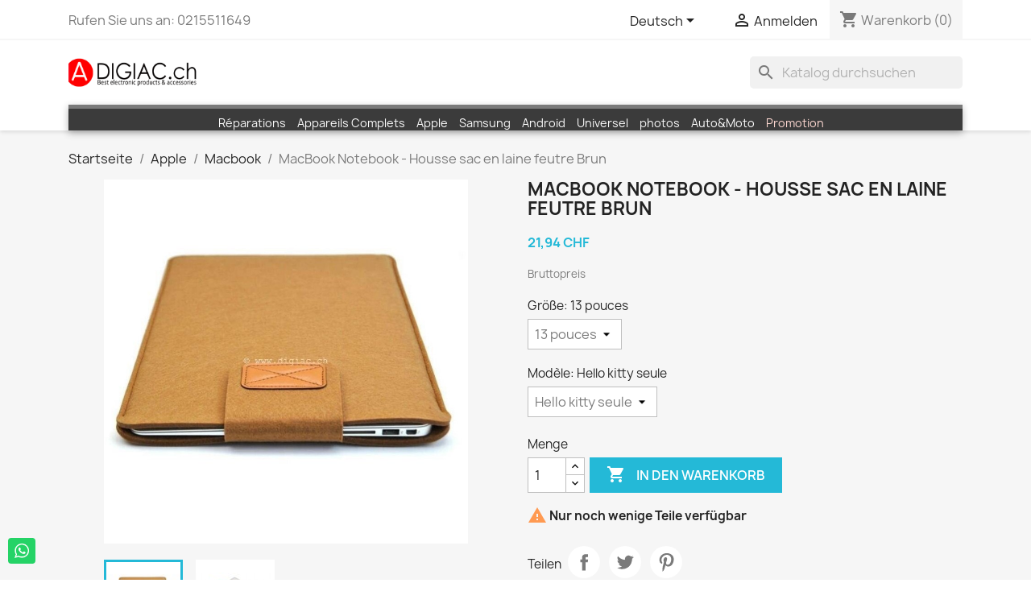

--- FILE ---
content_type: text/html; charset=utf-8
request_url: https://digiac.ch/de/macbook/763-macbook-notebook-housse-sac-en-laine-feutre-brun.html
body_size: 19310
content:
<!doctype html>
<html lang="de-DE">

  <head>
    
      
  <meta charset="utf-8">


  <meta http-equiv="x-ua-compatible" content="ie=edge">



  <title>MacBook Notebook - Housse sac en laine feutre Brun</title>
  
    
  
  <meta name="description" content="">
  <meta name="keywords" content="">
        <link rel="canonical" href="https://digiac.ch/de/macbook/763-macbook-notebook-housse-sac-en-laine-feutre-brun.html">
    
          <link rel="alternate" href="https://digiac.ch/fr/macbook/763-macbook-notebook-housse-sac-en-laine-feutre-brun.html" hreflang="fr">
          <link rel="alternate" href="https://digiac.ch/de/macbook/763-macbook-notebook-housse-sac-en-laine-feutre-brun.html" hreflang="de-de">
          <link rel="alternate" href="https://digiac.ch/it/macbook/763-macbook-notebook-housse-sac-en-laine-feutre-brun.html" hreflang="it-it">
      
  
  
    <script type="application/ld+json">
  {
    "@context": "https://schema.org",
    "@type": "Organization",
    "name" : "digiac.ch",
    "url" : "https://digiac.ch/de/",
          "logo": {
        "@type": "ImageObject",
        "url":"https://digiac.ch/img/my-shop-logo-1626367634.jpg"
      }
      }
</script>

<script type="application/ld+json">
  {
    "@context": "https://schema.org",
    "@type": "WebPage",
    "isPartOf": {
      "@type": "WebSite",
      "url":  "https://digiac.ch/de/",
      "name": "digiac.ch"
    },
    "name": "MacBook Notebook - Housse sac en laine feutre Brun",
    "url":  "https://digiac.ch/de/macbook/763-macbook-notebook-housse-sac-en-laine-feutre-brun.html"
  }
</script>


  <script type="application/ld+json">
    {
      "@context": "https://schema.org",
      "@type": "BreadcrumbList",
      "itemListElement": [
                  {
            "@type": "ListItem",
            "position": 1,
            "name": "Startseite",
            "item": "https://digiac.ch/de/"
          },                  {
            "@type": "ListItem",
            "position": 2,
            "name": "Apple",
            "item": "https://digiac.ch/de/3-apple"
          },                  {
            "@type": "ListItem",
            "position": 3,
            "name": "Macbook",
            "item": "https://digiac.ch/de/64-macbook"
          },                  {
            "@type": "ListItem",
            "position": 4,
            "name": "MacBook Notebook - Housse sac en laine feutre Brun",
            "item": "https://digiac.ch/de/macbook/763-macbook-notebook-housse-sac-en-laine-feutre-brun.html"
          }              ]
    }
  </script>
  
  
  
      <script type="application/ld+json">
  {
    "@context": "https://schema.org/",
    "@type": "Product",
    "name": "MacBook Notebook - Housse sac en laine feutre Brun",
    "description": "",
    "category": "Macbook",
    "image" :"https://digiac.ch/5774-home_default/macbook-notebook-housse-sac-en-laine-feutre-brun.jpg",    "sku": "laine brun macbook13",
    "mpn": "laine brun macbook13"
        ,
    "brand": {
      "@type": "Thing",
      "name": "digiac.ch"
    }
            ,
    "weight": {
        "@context": "https://schema.org",
        "@type": "QuantitativeValue",
        "value": "0.400000",
        "unitCode": "kg"
    }
        ,
    "offers": {
      "@type": "Offer",
      "priceCurrency": "CHF",
      "name": "MacBook Notebook - Housse sac en laine feutre Brun",
      "price": "21.94",
      "url": "https://digiac.ch/de/macbook/763-1851-macbook-notebook-housse-sac-en-laine-feutre-brun.html#/39-modele-hello_kitty_seule/50-grosse-13_pouces",
      "priceValidUntil": "2026-02-07",
              "image": ["https://digiac.ch/5774-large_default/macbook-notebook-housse-sac-en-laine-feutre-brun.jpg","https://digiac.ch/5775-large_default/macbook-notebook-housse-sac-en-laine-feutre-brun.jpg"],
            "sku": "laine brun macbook13",
      "mpn": "laine brun macbook13",
                        "availability": "https://schema.org/InStock",
      "seller": {
        "@type": "Organization",
        "name": "digiac.ch"
      }
    }
      }
</script>

  
  
    
  

  
    <meta property="og:title" content="MacBook Notebook - Housse sac en laine feutre Brun" />
    <meta property="og:description" content="" />
    <meta property="og:url" content="https://digiac.ch/de/macbook/763-macbook-notebook-housse-sac-en-laine-feutre-brun.html" />
    <meta property="og:site_name" content="digiac.ch" />
        



  <meta name="viewport" content="width=device-width, initial-scale=1">



  <link rel="icon" type="image/vnd.microsoft.icon" href="https://digiac.ch/img/favicon.ico?1626729877">
  <link rel="shortcut icon" type="image/x-icon" href="https://digiac.ch/img/favicon.ico?1626729877">



    <link rel="stylesheet" href="https://digiac.ch/themes/classic/assets/css/theme.css" type="text/css" media="all">
  <link rel="stylesheet" href="https://digiac.ch/modules/blockreassurance/views/dist/front.css" type="text/css" media="all">
  <link rel="stylesheet" href="https://digiac.ch/modules/ps_socialfollow/views/css/ps_socialfollow.css" type="text/css" media="all">
  <link rel="stylesheet" href="https://digiac.ch/modules/ps_searchbar/ps_searchbar.css" type="text/css" media="all">
  <link rel="stylesheet" href="https://digiac.ch/modules/paypal/views/css/paypal_fo.css" type="text/css" media="all">
  <link rel="stylesheet" href="https://digiac.ch/modules/pm_advancedtopmenu/views/css/pm_advancedtopmenu_base.css" type="text/css" media="all">
  <link rel="stylesheet" href="https://digiac.ch/modules/pm_advancedtopmenu/views/css/pm_advancedtopmenu_product.css" type="text/css" media="all">
  <link rel="stylesheet" href="https://digiac.ch/modules/pm_advancedtopmenu/views/css/pm_advancedtopmenu_global-1.css" type="text/css" media="all">
  <link rel="stylesheet" href="https://digiac.ch/modules/pm_advancedtopmenu/views/css/pm_advancedtopmenu_advanced-1.css" type="text/css" media="all">
  <link rel="stylesheet" href="https://digiac.ch/modules/pm_advancedtopmenu/views/css/pm_advancedtopmenu-1.css" type="text/css" media="all">
  <link rel="stylesheet" href="https://digiac.ch/modules/productcomments/views/css/productcomments.css" type="text/css" media="all">
  <link rel="stylesheet" href="https://digiac.ch/modules/whatsappchat/views/css/whatsapp.css" type="text/css" media="all">
  <link rel="stylesheet" href="https://digiac.ch/modules/whatsappchat/views/css/jBox.min.css" type="text/css" media="all">
  <link rel="stylesheet" href="https://digiac.ch/modules/sumuppaymentgateway//views/css/sumup_front.css" type="text/css" media="all">
  <link rel="stylesheet" href="https://digiac.ch/js/jquery/ui/themes/base/minified/jquery-ui.min.css" type="text/css" media="all">
  <link rel="stylesheet" href="https://digiac.ch/js/jquery/ui/themes/base/minified/jquery.ui.theme.min.css" type="text/css" media="all">
  <link rel="stylesheet" href="https://digiac.ch/js/jquery/plugins/growl/jquery.growl.css" type="text/css" media="all">
  <link rel="stylesheet" href="https://digiac.ch/modules/ps_imageslider/css/homeslider.css" type="text/css" media="all">




  

  <script type="text/javascript">
        var adtm_activeLink = {"id":64,"type":"category"};
        var adtm_isToggleMode = true;
        var adtm_menuHamburgerSelector = "#menu-icon, .menu-icon";
        var adtm_stickyOnMobile = false;
        var prestashop = {"cart":{"products":[],"totals":{"total":{"type":"total","label":"Gesamt","amount":0,"value":"0,00\u00a0CHF"},"total_including_tax":{"type":"total","label":"Gesamt (inkl. MwSt.)","amount":0,"value":"0,00\u00a0CHF"},"total_excluding_tax":{"type":"total","label":"Gesamtpreis o. MwSt.","amount":0,"value":"0,00\u00a0CHF"}},"subtotals":{"products":{"type":"products","label":"Zwischensumme","amount":0,"value":"0,00\u00a0CHF"},"discounts":null,"shipping":{"type":"shipping","label":"Versand","amount":0,"value":""},"tax":null},"products_count":0,"summary_string":"0 Artikel","vouchers":{"allowed":1,"added":[]},"discounts":[],"minimalPurchase":1,"minimalPurchaseRequired":"Mindestbestellwert f\u00fcr diese Bestellung ist 1,00\u00a0CHF (zzgl. MwSt.). Aktuell betr\u00e4gt er nur 0,00\u00a0CHF (zzgl. MwSt.)."},"currency":{"id":2,"name":"Franc suisse","iso_code":"CHF","iso_code_num":"756","sign":"CHF"},"customer":{"lastname":null,"firstname":null,"email":null,"birthday":null,"newsletter":null,"newsletter_date_add":null,"optin":null,"website":null,"company":null,"siret":null,"ape":null,"is_logged":false,"gender":{"type":null,"name":null},"addresses":[]},"language":{"name":"Deutsch (German)","iso_code":"de","locale":"de-DE","language_code":"de-de","is_rtl":"0","date_format_lite":"d.m.Y","date_format_full":"d.m.Y H:i:s","id":5},"page":{"title":"","canonical":"https:\/\/digiac.ch\/de\/macbook\/763-macbook-notebook-housse-sac-en-laine-feutre-brun.html","meta":{"title":"MacBook Notebook - Housse sac en laine feutre Brun","description":"","keywords":"","robots":"index"},"page_name":"product","body_classes":{"lang-de":true,"lang-rtl":false,"country-CH":true,"currency-CHF":true,"layout-full-width":true,"page-product":true,"tax-display-enabled":true,"product-id-763":true,"product-MacBook Notebook - Housse sac en laine feutre Brun":true,"product-id-category-64":true,"product-id-manufacturer-0":true,"product-id-supplier-0":true,"product-available-for-order":true},"admin_notifications":[]},"shop":{"name":"digiac.ch","logo":"https:\/\/digiac.ch\/img\/my-shop-logo-1626367634.jpg","stores_icon":"https:\/\/digiac.ch\/img\/logo_stores.png","favicon":"https:\/\/digiac.ch\/img\/favicon.ico"},"urls":{"base_url":"https:\/\/digiac.ch\/","current_url":"https:\/\/digiac.ch\/de\/macbook\/763-macbook-notebook-housse-sac-en-laine-feutre-brun.html","shop_domain_url":"https:\/\/digiac.ch","img_ps_url":"https:\/\/digiac.ch\/img\/","img_cat_url":"https:\/\/digiac.ch\/img\/c\/","img_lang_url":"https:\/\/digiac.ch\/img\/l\/","img_prod_url":"https:\/\/digiac.ch\/img\/p\/","img_manu_url":"https:\/\/digiac.ch\/img\/m\/","img_sup_url":"https:\/\/digiac.ch\/img\/su\/","img_ship_url":"https:\/\/digiac.ch\/img\/s\/","img_store_url":"https:\/\/digiac.ch\/img\/st\/","img_col_url":"https:\/\/digiac.ch\/img\/co\/","img_url":"https:\/\/digiac.ch\/themes\/classic\/assets\/img\/","css_url":"https:\/\/digiac.ch\/themes\/classic\/assets\/css\/","js_url":"https:\/\/digiac.ch\/themes\/classic\/assets\/js\/","pic_url":"https:\/\/digiac.ch\/upload\/","pages":{"address":"https:\/\/digiac.ch\/de\/adresse","addresses":"https:\/\/digiac.ch\/de\/adressen","authentication":"https:\/\/digiac.ch\/de\/anmeldung","cart":"https:\/\/digiac.ch\/de\/warenkorb","category":"https:\/\/digiac.ch\/de\/index.php?controller=category","cms":"https:\/\/digiac.ch\/de\/index.php?controller=cms","contact":"https:\/\/digiac.ch\/de\/kontakt","discount":"https:\/\/digiac.ch\/de\/Rabatt","guest_tracking":"https:\/\/digiac.ch\/de\/auftragsverfolgung-gast","history":"https:\/\/digiac.ch\/de\/bestellungsverlauf","identity":"https:\/\/digiac.ch\/de\/profil","index":"https:\/\/digiac.ch\/de\/","my_account":"https:\/\/digiac.ch\/de\/mein-Konto","order_confirmation":"https:\/\/digiac.ch\/de\/bestellbestatigung","order_detail":"https:\/\/digiac.ch\/de\/index.php?controller=order-detail","order_follow":"https:\/\/digiac.ch\/de\/bestellverfolgung","order":"https:\/\/digiac.ch\/de\/Bestellung","order_return":"https:\/\/digiac.ch\/de\/index.php?controller=order-return","order_slip":"https:\/\/digiac.ch\/de\/bestellschein","pagenotfound":"https:\/\/digiac.ch\/de\/seite-nicht-gefunden","password":"https:\/\/digiac.ch\/de\/passwort-zuruecksetzen","pdf_invoice":"https:\/\/digiac.ch\/de\/index.php?controller=pdf-invoice","pdf_order_return":"https:\/\/digiac.ch\/de\/index.php?controller=pdf-order-return","pdf_order_slip":"https:\/\/digiac.ch\/de\/index.php?controller=pdf-order-slip","prices_drop":"https:\/\/digiac.ch\/de\/angebote","product":"https:\/\/digiac.ch\/de\/index.php?controller=product","search":"https:\/\/digiac.ch\/de\/suche","sitemap":"https:\/\/digiac.ch\/de\/Sitemap","stores":"https:\/\/digiac.ch\/de\/shops","supplier":"https:\/\/digiac.ch\/de\/lieferant","register":"https:\/\/digiac.ch\/de\/anmeldung?create_account=1","order_login":"https:\/\/digiac.ch\/de\/Bestellung?login=1"},"alternative_langs":{"fr":"https:\/\/digiac.ch\/fr\/macbook\/763-macbook-notebook-housse-sac-en-laine-feutre-brun.html","de-de":"https:\/\/digiac.ch\/de\/macbook\/763-macbook-notebook-housse-sac-en-laine-feutre-brun.html","it-it":"https:\/\/digiac.ch\/it\/macbook\/763-macbook-notebook-housse-sac-en-laine-feutre-brun.html"},"theme_assets":"\/themes\/classic\/assets\/","actions":{"logout":"https:\/\/digiac.ch\/de\/?mylogout="},"no_picture_image":{"bySize":{"small_default":{"url":"https:\/\/digiac.ch\/img\/p\/de-default-small_default.jpg","width":98,"height":98},"cart_default":{"url":"https:\/\/digiac.ch\/img\/p\/de-default-cart_default.jpg","width":125,"height":125},"home_default":{"url":"https:\/\/digiac.ch\/img\/p\/de-default-home_default.jpg","width":250,"height":250},"medium_default":{"url":"https:\/\/digiac.ch\/img\/p\/de-default-medium_default.jpg","width":452,"height":452},"large_default":{"url":"https:\/\/digiac.ch\/img\/p\/de-default-large_default.jpg","width":800,"height":800}},"small":{"url":"https:\/\/digiac.ch\/img\/p\/de-default-small_default.jpg","width":98,"height":98},"medium":{"url":"https:\/\/digiac.ch\/img\/p\/de-default-home_default.jpg","width":250,"height":250},"large":{"url":"https:\/\/digiac.ch\/img\/p\/de-default-large_default.jpg","width":800,"height":800},"legend":""}},"configuration":{"display_taxes_label":true,"display_prices_tax_incl":true,"is_catalog":false,"show_prices":true,"opt_in":{"partner":true},"quantity_discount":{"type":"discount","label":"Rabatt auf St\u00fcckzahl"},"voucher_enabled":1,"return_enabled":1},"field_required":[],"breadcrumb":{"links":[{"title":"Startseite","url":"https:\/\/digiac.ch\/de\/"},{"title":"Apple","url":"https:\/\/digiac.ch\/de\/3-apple"},{"title":"Macbook","url":"https:\/\/digiac.ch\/de\/64-macbook"},{"title":"MacBook Notebook - Housse sac en laine feutre Brun","url":"https:\/\/digiac.ch\/de\/macbook\/763-macbook-notebook-housse-sac-en-laine-feutre-brun.html"}],"count":4},"link":{"protocol_link":"https:\/\/","protocol_content":"https:\/\/"},"time":1769180829,"static_token":"edf095f83e1b8e15e678043722b2c0e9","token":"262acb6de8b4e374fac143be3d400bd8","debug":false};
        var psr_icon_color = "#F10808";
      </script>



  



    
  <meta property="og:type" content="product">
      <meta property="og:image" content="https://digiac.ch/5774-large_default/macbook-notebook-housse-sac-en-laine-feutre-brun.jpg">
  
      <meta property="product:pretax_price:amount" content="20.37037">
    <meta property="product:pretax_price:currency" content="CHF">
    <meta property="product:price:amount" content="21.94">
    <meta property="product:price:currency" content="CHF">
      <meta property="product:weight:value" content="0.400000">
  <meta property="product:weight:units" content="kg">
  
  </head>

  <body id="product" class="lang-de country-ch currency-chf layout-full-width page-product tax-display-enabled product-id-763 product-macbook-notebook-housse-sac-en-laine-feutre-brun product-id-category-64 product-id-manufacturer-0 product-id-supplier-0 product-available-for-order">

    
      
    

    <main>
      
              

      <header id="header">
        
          
  <div class="header-banner">
    
  </div>



  <nav class="header-nav">
    <div class="container">
      <div class="row">
        <div class="hidden-sm-down">
          <div class="col-md-5 col-xs-12">
            <div id="_desktop_contact_link">
  <div id="contact-link">
                Rufen Sie uns an: <span>0215511649</span>
      </div>
</div>

          </div>
          <div class="col-md-7 right-nav">
              <div id="_desktop_language_selector">
  <div class="language-selector-wrapper">
    <span id="language-selector-label" class="hidden-md-up">Sprache:</span>
    <div class="language-selector dropdown js-dropdown">
      <button data-toggle="dropdown" class="hidden-sm-down btn-unstyle" aria-haspopup="true" aria-expanded="false" aria-label="Dropdown Sprachen">
        <span class="expand-more">Deutsch</span>
        <i class="material-icons expand-more">&#xE5C5;</i>
      </button>
      <ul class="dropdown-menu hidden-sm-down" aria-labelledby="language-selector-label">
                  <li >
            <a href="https://digiac.ch/fr/macbook/763-macbook-notebook-housse-sac-en-laine-feutre-brun.html" class="dropdown-item" data-iso-code="fr">Français</a>
          </li>
                  <li  class="current" >
            <a href="https://digiac.ch/de/macbook/763-macbook-notebook-housse-sac-en-laine-feutre-brun.html" class="dropdown-item" data-iso-code="de">Deutsch</a>
          </li>
                  <li >
            <a href="https://digiac.ch/it/macbook/763-macbook-notebook-housse-sac-en-laine-feutre-brun.html" class="dropdown-item" data-iso-code="it">Italiano</a>
          </li>
              </ul>
      <select class="link hidden-md-up" aria-labelledby="language-selector-label">
                  <option value="https://digiac.ch/fr/macbook/763-macbook-notebook-housse-sac-en-laine-feutre-brun.html" data-iso-code="fr">
            Français
          </option>
                  <option value="https://digiac.ch/de/macbook/763-macbook-notebook-housse-sac-en-laine-feutre-brun.html" selected="selected" data-iso-code="de">
            Deutsch
          </option>
                  <option value="https://digiac.ch/it/macbook/763-macbook-notebook-housse-sac-en-laine-feutre-brun.html" data-iso-code="it">
            Italiano
          </option>
              </select>
    </div>
  </div>
</div>
<div id="_desktop_user_info">
  <div class="user-info">
          <a
        href="https://digiac.ch/de/mein-Konto"
        title="Anmelden zu Ihrem Kundenbereich"
        rel="nofollow"
      >
        <i class="material-icons">&#xE7FF;</i>
        <span class="hidden-sm-down">Anmelden</span>
      </a>
      </div>
</div>
<div id="_desktop_cart">
  <div class="blockcart cart-preview inactive" data-refresh-url="//digiac.ch/de/module/ps_shoppingcart/ajax">
    <div class="header">
              <i class="material-icons shopping-cart" aria-hidden="true">shopping_cart</i>
        <span class="hidden-sm-down">Warenkorb</span>
        <span class="cart-products-count">(0)</span>
          </div>
  </div>
</div>

          </div>
        </div>
        <div class="hidden-md-up text-sm-center mobile">
          <div class="float-xs-left" id="menu-icon">
            <i class="material-icons d-inline">&#xE5D2;</i>
          </div>
          <div class="float-xs-right" id="_mobile_cart"></div>
          <div class="float-xs-right" id="_mobile_user_info"></div>
          <div class="top-logo" id="_mobile_logo"></div>
          <div class="clearfix"></div>
        </div>
      </div>
    </div>
  </nav>



  <div class="header-top">
    <div class="container">
       <div class="row">
        <div class="col-md-2 hidden-sm-down" id="_desktop_logo">
                                    
  <a href="https://digiac.ch/de/">
    <img
      class="logo img-fluid"
      src="https://digiac.ch/img/my-shop-logo-1626367634.jpg"
      alt="digiac.ch"
      width="450"
      height="106">
  </a>

                              </div>
        <div class="header-top-right col-md-10 col-sm-12 position-static">
          <div id="search_widget" class="search-widgets" data-search-controller-url="//digiac.ch/de/suche">
  <form method="get" action="//digiac.ch/de/suche">
    <input type="hidden" name="controller" value="search">
    <i class="material-icons search" aria-hidden="true">search</i>
    <input type="text" name="s" value="" placeholder="Katalog durchsuchen" aria-label="Suche">
    <i class="material-icons clear" aria-hidden="true">clear</i>
  </form>
</div>

        </div>
      </div>
      <div id="mobile_top_menu_wrapper" class="row hidden-md-up" style="display:none;">
        <div class="js-top-menu mobile" id="_mobile_top_menu"></div>
        <div class="js-top-menu-bottom">
          <div id="_mobile_currency_selector"></div>
          <div id="_mobile_language_selector"></div>
          <div id="_mobile_contact_link"></div>
        </div>
      </div>
    </div>
  </div>
  <!-- MODULE PM_AdvancedTopMenu || Presta-Module.com -->
<div id="_desktop_top_menu" class="adtm_menu_container container">
	<div id="adtm_menu" data-open-method="1" class="" data-active-id="206" data-active-type="category">
		<div id="adtm_menu_inner" class="clearfix advtm_open_on_hover">
			<ul id="menu">
								<li class="li-niveau1 advtm_menu_toggle">
					<a class="a-niveau1 adtm_toggle_menu_button"><span class="advtm_menu_span adtm_toggle_menu_button_text">Menu</span></a>
				</li>
																		
																																	<li class="li-niveau1 advtm_menu_19 menuHaveNoMobileSubMenu">
													<a href="#" title=""  class="adtm_unclickable a-niveau1" ><span class="advtm_menu_span advtm_menu_span_19"></span></a>																</li>
																			
																																																								<li class="li-niveau1 advtm_menu_16 sub">
													<a href="https://digiac.ch/de/244-reparations" title="R&eacute;parations"  class=" a-niveau1"  data-type="category" data-id="244"><span class="advtm_menu_span advtm_menu_span_16">R&eacute;parations</span></a>																	<div class="adtm_sub">
													<table class="columnWrapTable">
							<tr>
																							
																<td class="adtm_column_wrap_td advtm_column_wrap_td_0">
									<div class="adtm_column_wrap advtm_column_wrap_0">
																			<div class="adtm_column_wrap_sizer">&nbsp;</div>
																																																												<div class="adtm_column adtm_column_57">
																																		<span class="column_wrap_title">
																									<a href="https://digiac.ch/de/348-piece-iphone" title="Piece IPhone"  class=""  data-type="category" data-id="348">Piece IPhone</a>																							</span>
																																																									</div>
																																																</div>
								</td>
																															
																<td class="adtm_column_wrap_td advtm_column_wrap_td_0">
									<div class="adtm_column_wrap advtm_column_wrap_0">
																			<div class="adtm_column_wrap_sizer">&nbsp;</div>
																																																												<div class="adtm_column adtm_column_57">
																																		<span class="column_wrap_title">
																									<a href="https://digiac.ch/de/348-piece-iphone" title="Piece IPhone"  class=""  data-type="category" data-id="348">Piece IPhone</a>																							</span>
																																																									</div>
																																																</div>
								</td>
																															
																<td class="adtm_column_wrap_td advtm_column_wrap_td_47">
									<div class="adtm_column_wrap advtm_column_wrap_47">
																			<div class="adtm_column_wrap_sizer">&nbsp;</div>
																																																												<div class="adtm_column adtm_column_55">
																																		<span class="column_wrap_title">
																									<a href="https://digiac.ch/de/326-samsung" title="Samsung"  class=""  data-type="category" data-id="326">Samsung</a>																							</span>
																																															<ul class="adtm_elements adtm_elements_55">
																																																																			<li class="">
																															<a href="#" title=""  class="adtm_unclickable" ></a>																											</li>
																																																																																	<li class="">
																															<a href="#" title=""  class="adtm_unclickable" ></a>																											</li>
																																																																																	<li class="">
																															<a href="#" title=""  class="adtm_unclickable" ></a>																											</li>
																																																																																	<li class="">
																															<a href="#" title=""  class="adtm_unclickable" ></a>																											</li>
																																																																																	<li class="">
																															<a href="#" title=""  class="adtm_unclickable" ></a>																											</li>
																																																																																	<li class="">
																															<a href="#" title=""  class="adtm_unclickable" ></a>																											</li>
																																																																																	<li class="">
																															<a href="#" title=""  class="adtm_unclickable" ></a>																											</li>
																																																																																	<li class="">
																															<a href="#" title=""  class="adtm_unclickable" ></a>																											</li>
																																																																																	<li class="">
																															<a href="#" title=""  class="adtm_unclickable" ></a>																											</li>
																																																																																	<li class="">
																															<a href="#" title=""  class="adtm_unclickable" ></a>																											</li>
																																																																																	<li class="">
																															<a href="#" title=""  class="adtm_unclickable" ></a>																											</li>
																																																																																	<li class="">
																															<a href="#" title=""  class="adtm_unclickable" ></a>																											</li>
																																																																																	<li class="">
																															<a href="#" title=""  class="adtm_unclickable" ></a>																											</li>
																																																																																	<li class="">
																															<a href="#" title=""  class="adtm_unclickable" ></a>																											</li>
																																																																																	<li class="">
																															<a href="#" title=""  class="adtm_unclickable" ></a>																											</li>
																																																																																	<li class="">
																															<a href="#" title=""  class="adtm_unclickable" ></a>																											</li>
																																						</ul>
																																	</div>
																																																</div>
								</td>
																															
																<td class="adtm_column_wrap_td advtm_column_wrap_td_50">
									<div class="adtm_column_wrap advtm_column_wrap_50">
																			<div class="adtm_column_wrap_sizer">&nbsp;</div>
																																																												<div class="adtm_column adtm_column_61">
																																		<span class="column_wrap_title">
																									<a href="#" title=""  class="adtm_unclickable" ></a>																							</span>
																																															<ul class="adtm_elements adtm_elements_61">
																																																																			<li class="">
																															<a href="#" title=""  class="adtm_unclickable" ></a>																											</li>
																																																																																	<li class="">
																															<a href="#" title=""  class="adtm_unclickable" ></a>																											</li>
																																																																																	<li class="">
																															<a href="#" title=""  class="adtm_unclickable" ></a>																											</li>
																																																																																	<li class="">
																															<a href="#" title=""  class="adtm_unclickable" ></a>																											</li>
																																																																																	<li class="">
																															<a href="#" title=""  class="adtm_unclickable" ></a>																											</li>
																																																																																	<li class="">
																															<a href="#" title=""  class="adtm_unclickable" ></a>																											</li>
																																																																																	<li class="">
																															<a href="#" title=""  class="adtm_unclickable" ></a>																											</li>
																																																																																	<li class="">
																															<a href="#" title=""  class="adtm_unclickable" ></a>																											</li>
																																																																																	<li class="">
																															<a href="#" title=""  class="adtm_unclickable" ></a>																											</li>
																																																																																	<li class="">
																															<a href="#" title=""  class="adtm_unclickable" ></a>																											</li>
																																																																																	<li class="">
																															<a href="#" title=""  class="adtm_unclickable" ></a>																											</li>
																																																																																	<li class="">
																															<a href="#" title=""  class="adtm_unclickable" ></a>																											</li>
																																																																																	<li class="">
																															<a href="#" title=""  class="adtm_unclickable" ></a>																											</li>
																																																																																	<li class="">
																															<a href="#" title=""  class="adtm_unclickable" ></a>																											</li>
																																																																																	<li class="">
																															<a href="#" title=""  class="adtm_unclickable" ></a>																											</li>
																																																																																	<li class="">
																															<a href="#" title=""  class="adtm_unclickable" ></a>																											</li>
																																																																																	<li class="">
																															<a href="#" title=""  class="adtm_unclickable" ></a>																											</li>
																																																																																	<li class="">
																															<a href="#" title=""  class="adtm_unclickable" ></a>																											</li>
																																																																																	<li class="">
																															<a href="#" title=""  class="adtm_unclickable" ></a>																											</li>
																																																																																	<li class="">
																															<a href="#" title=""  class="adtm_unclickable" ></a>																											</li>
																																																																																	<li class="">
																															<a href="#" title=""  class="adtm_unclickable" ></a>																											</li>
																																																																																	<li class="">
																															<a href="#" title=""  class="adtm_unclickable" ></a>																											</li>
																																																																																	<li class="">
																															<a href="#" title=""  class="adtm_unclickable" ></a>																											</li>
																																						</ul>
																																	</div>
																																																</div>
								</td>
																															
																<td class="adtm_column_wrap_td advtm_column_wrap_td_48">
									<div class="adtm_column_wrap advtm_column_wrap_48">
																			<div class="adtm_column_wrap_sizer">&nbsp;</div>
																																																												<div class="adtm_column adtm_column_54">
																																		<span class="column_wrap_title">
																									<a href="https://digiac.ch/de/337-outils-de-reparation" title="Outils de r&eacute;paration"  class=""  data-type="category" data-id="337">Outils de r&eacute;paration</a>																							</span>
																																															<ul class="adtm_elements adtm_elements_54">
																																																																			<li class="">
																															<a href="#" title=""  class="adtm_unclickable" ></a>																											</li>
																																						</ul>
																																	</div>
																																																</div>
								</td>
																						</tr>
						</table>
												</div>
										</li>
																			
																																																								<li class="li-niveau1 advtm_menu_12 sub">
													<a href="https://digiac.ch/de/368-appareils-complets" title="Appareils Complets"  class=" a-niveau1"  data-type="category" data-id="368"><span class="advtm_menu_span advtm_menu_span_12">Appareils Complets</span></a>																	<div class="adtm_sub">
													<table class="columnWrapTable">
							<tr>
																							
																<td class="adtm_column_wrap_td advtm_column_wrap_td_52">
									<div class="adtm_column_wrap advtm_column_wrap_52">
																			<div class="adtm_column_wrap_sizer">&nbsp;</div>
																																																												<div class="adtm_column adtm_column_63">
																																		<span class="column_wrap_title">
																									<a href="https://digiac.ch/de/350-pieces-samsung" title="Pi&egrave;ces Samsung"  class=""  data-type="category" data-id="350">Pi&egrave;ces Samsung</a>																							</span>
																																															<ul class="adtm_elements adtm_elements_63">
																																																																			<li class="">
																															<a href="https://digiac.ch/de/431-galaxy-serie-a" title="Galaxy S&eacute;rie A"  class=""  data-type="category" data-id="431">Galaxy S&eacute;rie A</a>																											</li>
																																																																																	<li class="">
																															<a href="https://digiac.ch/de/430-galaxy-serie-s" title="Galaxy S&eacute;rie S"  class=""  data-type="category" data-id="430">Galaxy S&eacute;rie S</a>																											</li>
																																																																																	<li class="">
																															<a href="https://digiac.ch/de/482-s25-s25-s25ultra" title="S25/S25+/S25Ultra"  class=""  data-type="category" data-id="482">S25/S25+/S25Ultra</a>																											</li>
																																																																																	<li class="">
																															<a href="https://digiac.ch/de/484-s24s24s24ultras24fe" title="S24/S24+/S24Ultra/S24Fe"  class=""  data-type="category" data-id="484">S24/S24+/S24Ultra/S24Fe</a>																											</li>
																																																																																	<li class="">
																															<a href="https://digiac.ch/de/468-s23s23s23ultras23fe" title="S23/S23+/S23Ultra/S23FE"  class=""  data-type="category" data-id="468">S23/S23+/S23Ultra/S23FE</a>																											</li>
																																																																																	<li class="">
																															<a href="https://digiac.ch/de/467-s22s22s22ultra" title="S22/S22+/S22Ultra"  class=""  data-type="category" data-id="467">S22/S22+/S22Ultra</a>																											</li>
																																																																																	<li class="">
																															<a href="https://digiac.ch/de/466-s21s21s21ultras21fe" title="S21/S21+/S21Ultra/S21FE"  class=""  data-type="category" data-id="466">S21/S21+/S21Ultra/S21FE</a>																											</li>
																																																																																	<li class="">
																															<a href="https://digiac.ch/de/465-s20s20s20ultras20fe" title="S20/S20+/S20Ultra/S20FE"  class=""  data-type="category" data-id="465">S20/S20+/S20Ultra/S20FE</a>																											</li>
																																																																																	<li class="">
																															<a href="https://digiac.ch/de/464-s10s10s10es105gs10lite" title="S10/S10+/S10E/S10(5G)/S10Lite"  class=""  data-type="category" data-id="464">S10/S10+/S10E/S10(5G)/S10Lite</a>																											</li>
																																																																																	<li class="">
																															<a href="https://digiac.ch/de/469-s9s9" title="S9/S9+"  class=""  data-type="category" data-id="469">S9/S9+</a>																											</li>
																																																																																	<li class="">
																															<a href="https://digiac.ch/de/432-galaxy-serie-z" title="Galaxy S&eacute;rie Z"  class=""  data-type="category" data-id="432">Galaxy S&eacute;rie Z</a>																											</li>
																																																																																	<li class="">
																															<a href="https://digiac.ch/de/446-galaxy-serie-n" title="Galaxy S&eacute;rie N"  class=""  data-type="category" data-id="446">Galaxy S&eacute;rie N</a>																											</li>
																																						</ul>
																																	</div>
																																																</div>
								</td>
																															
																<td class="adtm_column_wrap_td advtm_column_wrap_td_53">
									<div class="adtm_column_wrap advtm_column_wrap_53">
																			<div class="adtm_column_wrap_sizer">&nbsp;</div>
																																																												<div class="adtm_column adtm_column_66">
																																		<span class="column_wrap_title">
																									<a href="https://digiac.ch/de/119--displays-lcd" title="Displays LCD"  class=""  data-type="category" data-id="119">Displays LCD</a>																							</span>
																																															<ul class="adtm_elements adtm_elements_66">
																																																																			<li class="">
																															<a href="https://digiac.ch/de/474-iphone-16-pro-max-plus" title="iPhone 16/Pro/Max/Plus"  class=""  data-type="category" data-id="474">iPhone 16/Pro/Max/Plus</a>																											</li>
																																																																																	<li class="">
																															<a href="https://digiac.ch/de/447-iphone-15-pro-max-plus" title="iPhone 15/Pro/Max/Plus"  class=""  data-type="category" data-id="447">iPhone 15/Pro/Max/Plus</a>																											</li>
																																																																																	<li class="">
																															<a href="https://digiac.ch/de/427-iphone-14-pro-max-plus" title="iPhone 14/Pro/Max/Plus"  class=""  data-type="category" data-id="427">iPhone 14/Pro/Max/Plus</a>																											</li>
																																																																																	<li class="">
																															<a href="https://digiac.ch/de/400-phone-13-pro-max-mini" title="Phone 13/Pro/Max/Mini"  class=""  data-type="category" data-id="400">Phone 13/Pro/Max/Mini</a>																											</li>
																																																																																	<li class="">
																															<a href="https://digiac.ch/de/378-iphone-12promaxmini" title="iPhone 12/Pro/Max/Mini"  class=""  data-type="category" data-id="378">iPhone 12/Pro/Max/Mini</a>																											</li>
																																																																																	<li class="">
																															<a href="https://digiac.ch/de/347-iphone-11-serie" title="iPhone 11 serie"  class=""  data-type="category" data-id="347">iPhone 11 serie</a>																											</li>
																																																																																	<li class="">
																															<a href="https://digiac.ch/de/295-iphone-x" title="iPhone X"  class=""  data-type="category" data-id="295">iPhone X</a>																											</li>
																																																																																	<li class="">
																															<a href="https://digiac.ch/de/294-iphone-8-plus" title="iPhone 8 plus"  class=""  data-type="category" data-id="294">iPhone 8 plus</a>																											</li>
																																																																																	<li class="">
																															<a href="https://digiac.ch/de/377-iphone-se2" title="iPhone SE2"  class=""  data-type="category" data-id="377">iPhone SE2</a>																											</li>
																																																																																	<li class="">
																															<a href="https://digiac.ch/de/290-iphone-se" title="iPhone SE"  class=""  data-type="category" data-id="290">iPhone SE</a>																											</li>
																																						</ul>
																																	</div>
																																																</div>
								</td>
																															
																<td class="adtm_column_wrap_td advtm_column_wrap_td_54">
									<div class="adtm_column_wrap advtm_column_wrap_54">
																			<div class="adtm_column_wrap_sizer">&nbsp;</div>
																																																												<div class="adtm_column adtm_column_69">
																																		<span class="column_wrap_title">
																									<a href="#" title=""  class="adtm_unclickable" ></a>																							</span>
																																																									</div>
																																																																																	<div class="adtm_column adtm_column_68">
																																		<span class="column_wrap_title">
																									<a href="https://digiac.ch/de/348-piece-iphone" title="Piece IPhone"  class=""  data-type="category" data-id="348">Piece IPhone</a>																							</span>
																																															<ul class="adtm_elements adtm_elements_68">
																																																																			<li class="">
																															<a href="https://digiac.ch/de/489-ipad-pro" title="iPad Pro"  class=""  data-type="category" data-id="489">iPad Pro</a>																											</li>
																																																																																	<li class="">
																															<a href="https://digiac.ch/de/490-ipad-air" title="iPad Air"  class=""  data-type="category" data-id="490">iPad Air</a>																											</li>
																																																																																	<li class="">
																															<a href="https://digiac.ch/de/492-ipad" title="iPad"  class=""  data-type="category" data-id="492">iPad</a>																											</li>
																																																																																	<li class="">
																															<a href="https://digiac.ch/de/491-ipad-mini" title="iPad Mini"  class=""  data-type="category" data-id="491">iPad Mini</a>																											</li>
																																						</ul>
																																	</div>
																																																</div>
								</td>
																															
																<td class="adtm_column_wrap_td advtm_column_wrap_td_55">
									<div class="adtm_column_wrap advtm_column_wrap_55">
																			<div class="adtm_column_wrap_sizer">&nbsp;</div>
																																																												<div class="adtm_column adtm_column_70">
																																		<span class="column_wrap_title">
																									<a href="https://digiac.ch/de/374-piece-google" title="Pi&egrave;ce google"  class=""  data-type="category" data-id="374">Pi&egrave;ce google</a>																							</span>
																																																									</div>
																																																</div>
								</td>
																															
																<td class="adtm_column_wrap_td advtm_column_wrap_td_60">
									<div class="adtm_column_wrap advtm_column_wrap_60">
																			<div class="adtm_column_wrap_sizer">&nbsp;</div>
																																																												<div class="adtm_column adtm_column_78">
																																		<span class="column_wrap_title">
																									<a href="https://digiac.ch/de/457-piece-xiaomi-oppo" title="Pi&egrave;ce Xiaomi &amp; Oppo"  class=""  data-type="category" data-id="457">Pi&egrave;ce Xiaomi &amp; Oppo</a>																							</span>
																																																									</div>
																																																</div>
								</td>
																															
																<td class="adtm_column_wrap_td advtm_column_wrap_td_56">
									<div class="adtm_column_wrap advtm_column_wrap_56">
																			<div class="adtm_column_wrap_sizer">&nbsp;</div>
																																																												<div class="adtm_column adtm_column_71">
																																		<span class="column_wrap_title">
																									<a href="https://digiac.ch/de/375-piece-google" title="Pi&egrave;ce google"  class=""  data-type="category" data-id="375">Pi&egrave;ce google</a>																							</span>
																																																									</div>
																																																</div>
								</td>
																						</tr>
						</table>
												</div>
										</li>
																			
																																																								<li class="li-niveau1 advtm_menu_2 sub">
													<a href="https://digiac.ch/de/3-apple" title="Apple"  class=" a-niveau1"  data-type="category" data-id="3"><span class="advtm_menu_span advtm_menu_span_2">Apple</span></a>																	<div class="adtm_sub">
													<table class="columnWrapTable">
							<tr>
																							
																<td class="adtm_column_wrap_td advtm_column_wrap_td_0">
									<div class="adtm_column_wrap advtm_column_wrap_0">
																			<div class="adtm_column_wrap_sizer">&nbsp;</div>
																																																												<div class="adtm_column adtm_column_57">
																																		<span class="column_wrap_title">
																									<a href="https://digiac.ch/de/348-piece-iphone" title="Piece IPhone"  class=""  data-type="category" data-id="348">Piece IPhone</a>																							</span>
																																																									</div>
																																																</div>
								</td>
																															
																<td class="adtm_column_wrap_td advtm_column_wrap_td_3">
									<div class="adtm_column_wrap advtm_column_wrap_3">
																			<div class="adtm_column_wrap_sizer">&nbsp;</div>
																																																												<div class="adtm_column adtm_column_0">
																																		<span class="column_wrap_title">
																									<a href="https://digiac.ch/de/4-iphone" title="iPhone"  class=""  data-type="category" data-id="4">iPhone</a>																							</span>
																																															<ul class="adtm_elements adtm_elements_0">
																																																																			<li class="">
																															<a href="#" title=""  class="adtm_unclickable" ></a>																											</li>
																																																																																	<li class="">
																															<a href="https://digiac.ch/de/337-outils-de-reparation" title="Outils de r&eacute;paration"  class=""  data-type="category" data-id="337">Outils de r&eacute;paration</a>																											</li>
																																						</ul>
																																	</div>
																																																</div>
								</td>
																															
																<td class="adtm_column_wrap_td advtm_column_wrap_td_0">
									<div class="adtm_column_wrap advtm_column_wrap_0">
																			<div class="adtm_column_wrap_sizer">&nbsp;</div>
																																																												<div class="adtm_column adtm_column_57">
																																		<span class="column_wrap_title">
																									<a href="https://digiac.ch/de/348-piece-iphone" title="Piece IPhone"  class=""  data-type="category" data-id="348">Piece IPhone</a>																							</span>
																																																									</div>
																																																</div>
								</td>
																															
																<td class="adtm_column_wrap_td advtm_column_wrap_td_0">
									<div class="adtm_column_wrap advtm_column_wrap_0">
																			<div class="adtm_column_wrap_sizer">&nbsp;</div>
																																																												<div class="adtm_column adtm_column_57">
																																		<span class="column_wrap_title">
																									<a href="https://digiac.ch/de/348-piece-iphone" title="Piece IPhone"  class=""  data-type="category" data-id="348">Piece IPhone</a>																							</span>
																																																									</div>
																																																</div>
								</td>
																															
																<td class="adtm_column_wrap_td advtm_column_wrap_td_0">
									<div class="adtm_column_wrap advtm_column_wrap_0">
																			<div class="adtm_column_wrap_sizer">&nbsp;</div>
																																																												<div class="adtm_column adtm_column_57">
																																		<span class="column_wrap_title">
																									<a href="https://digiac.ch/de/348-piece-iphone" title="Piece IPhone"  class=""  data-type="category" data-id="348">Piece IPhone</a>																							</span>
																																																									</div>
																																																</div>
								</td>
																						</tr>
						</table>
												</div>
										</li>
																			
																																																								<li class="li-niveau1 advtm_menu_6 sub">
													<a href="https://digiac.ch/de/12-samsung" title="Samsung"  class=" a-niveau1"  data-type="category" data-id="12"><span class="advtm_menu_span advtm_menu_span_6">Samsung</span></a>																	<div class="adtm_sub">
													<table class="columnWrapTable">
							<tr>
																							
																<td class="adtm_column_wrap_td advtm_column_wrap_td_14">
									<div class="adtm_column_wrap advtm_column_wrap_14">
																			<div class="adtm_column_wrap_sizer">&nbsp;</div>
																																																												<div class="adtm_column adtm_column_18">
																																		<span class="column_wrap_title">
																									<a href="https://digiac.ch/de/152-samsung-galaxy-alpha" title="Samsung Galaxy Alpha"  class=""  data-type="category" data-id="152">Samsung Galaxy Alpha</a>																							</span>
																																															<ul class="adtm_elements adtm_elements_18">
																																																																			<li class="">
																															<a href="https://digiac.ch/de/405-galaxy-a92" title="Galaxy A92"  class=""  data-type="category" data-id="405">Galaxy A92</a>																											</li>
																																																																																	<li class="">
																															<a href="https://digiac.ch/de/388-a91" title="A91"  class=""  data-type="category" data-id="388">A91</a>																											</li>
																																																																																	<li class="">
																															<a href="https://digiac.ch/de/385-galaxy-a80" title="Galaxy A80"  class=""  data-type="category" data-id="385">Galaxy A80</a>																											</li>
																																																																																	<li class="">
																															<a href="https://digiac.ch/de/383-galaxy-a73" title="Galaxy A73"  class=""  data-type="category" data-id="383">Galaxy A73</a>																											</li>
																																																																																	<li class="">
																															<a href="https://digiac.ch/de/345-galaxy-a72" title="Galaxy A72"  class=""  data-type="category" data-id="345">Galaxy A72</a>																											</li>
																																																																																	<li class="">
																															<a href="https://digiac.ch/de/355-galaxz-a71" title="Galaxz A71"  class=""  data-type="category" data-id="355">Galaxz A71</a>																											</li>
																																																																																	<li class="">
																															<a href="https://digiac.ch/de/356-galaxy-a70" title="Galaxy A70"  class=""  data-type="category" data-id="356">Galaxy A70</a>																											</li>
																																																																																	<li class="">
																															<a href="https://digiac.ch/de/480-galaxy-a56" title="Galaxy A56"  class=""  data-type="category" data-id="480">Galaxy A56</a>																											</li>
																																																																																	<li class="">
																															<a href="https://digiac.ch/de/445-galaxy-a55" title="Galaxy A55"  class=""  data-type="category" data-id="445">Galaxy A55</a>																											</li>
																																																																																	<li class="">
																															<a href="https://digiac.ch/de/419-a54" title="A54"  class=""  data-type="category" data-id="419">A54</a>																											</li>
																																																																																	<li class="">
																															<a href="https://digiac.ch/de/382-galaxy-a53" title="Galaxy A53"  class=""  data-type="category" data-id="382">Galaxy A53</a>																											</li>
																																																																																	<li class="">
																															<a href="https://digiac.ch/de/344-galaxy-a52" title="Galaxy A52"  class=""  data-type="category" data-id="344">Galaxy A52</a>																											</li>
																																																																																	<li class="">
																															<a href="https://digiac.ch/de/346-galaxy-a51" title="Galaxy A51"  class=""  data-type="category" data-id="346">Galaxy A51</a>																											</li>
																																																																																	<li class="">
																															<a href="https://digiac.ch/de/342-galaxy-a50" title="Galaxy A50"  class=""  data-type="category" data-id="342">Galaxy A50</a>																											</li>
																																																																																	<li class="">
																															<a href="https://digiac.ch/de/410-galaxy-a42" title="Galaxy A42"  class=""  data-type="category" data-id="410">Galaxy A42</a>																											</li>
																																																																																	<li class="">
																															<a href="https://digiac.ch/de/354-galaxy-a41" title="Galaxy A41"  class=""  data-type="category" data-id="354">Galaxy A41</a>																											</li>
																																																																																	<li class="">
																															<a href="https://digiac.ch/de/353-galaxy-a40" title="Galaxy A40"  class=""  data-type="category" data-id="353">Galaxy A40</a>																											</li>
																																																																																	<li class="">
																															<a href="https://digiac.ch/de/443-galaxy-a35" title="Galaxy A35"  class=""  data-type="category" data-id="443">Galaxy A35</a>																											</li>
																																																																																	<li class="">
																															<a href="https://digiac.ch/de/442-galaxy-a34" title="Galaxy A34"  class=""  data-type="category" data-id="442">Galaxy A34</a>																											</li>
																																																																																	<li class="">
																															<a href="https://digiac.ch/de/386-galaxy-a33" title="Galaxy A33"  class=""  data-type="category" data-id="386">Galaxy A33</a>																											</li>
																																																																																	<li class="">
																															<a href="https://digiac.ch/de/379-a32" title="A32"  class=""  data-type="category" data-id="379">A32</a>																											</li>
																																																																																	<li class="">
																															<a href="https://digiac.ch/de/384-galaxy-a71" title="Galaxy A71"  class=""  data-type="category" data-id="384">Galaxy A71</a>																											</li>
																																																																																	<li class="">
																															<a href="https://digiac.ch/de/343-galaxy-a30" title="Galaxy A30"  class=""  data-type="category" data-id="343">Galaxy A30</a>																											</li>
																																																																																	<li class="">
																															<a href="https://digiac.ch/de/420-galaxy-a14-5g" title="Galaxy A14 5G"  class=""  data-type="category" data-id="420">Galaxy A14 5G</a>																											</li>
																																																																																	<li class="">
																															<a href="https://digiac.ch/de/381-a13" title="A13"  class=""  data-type="category" data-id="381">A13</a>																											</li>
																																																																																	<li class="">
																															<a href="https://digiac.ch/de/380-a12" title="A12"  class=""  data-type="category" data-id="380">A12</a>																											</li>
																																																																																	<li class="">
																															<a href="https://digiac.ch/de/341-galaxy-a10" title="Galaxy A10"  class=""  data-type="category" data-id="341">Galaxy A10</a>																											</li>
																																																																																	<li class="">
																															<a href="https://digiac.ch/de/411-galaxy-a04-a04s-a04e" title="Galaxy A04/A04S/A04E"  class=""  data-type="category" data-id="411">Galaxy A04/A04S/A04E</a>																											</li>
																																						</ul>
																																	</div>
																																																</div>
								</td>
																															
																<td class="adtm_column_wrap_td advtm_column_wrap_td_0">
									<div class="adtm_column_wrap advtm_column_wrap_0">
																			<div class="adtm_column_wrap_sizer">&nbsp;</div>
																																																												<div class="adtm_column adtm_column_57">
																																		<span class="column_wrap_title">
																									<a href="https://digiac.ch/de/348-piece-iphone" title="Piece IPhone"  class=""  data-type="category" data-id="348">Piece IPhone</a>																							</span>
																																																									</div>
																																																</div>
								</td>
																															
																<td class="adtm_column_wrap_td advtm_column_wrap_td_57">
									<div class="adtm_column_wrap advtm_column_wrap_57">
																			<div class="adtm_column_wrap_sizer">&nbsp;</div>
																																																												<div class="adtm_column adtm_column_72">
																																		<span class="column_wrap_title">
																									<a href="https://digiac.ch/de/165-samsung-galaxy-express-" title="Samsung Galaxy Express"  class=""  data-type="category" data-id="165">Samsung Galaxy Express</a>																							</span>
																																															<ul class="adtm_elements adtm_elements_72">
																																																																			<li class="">
																															<a href="https://digiac.ch/de/483-galaxy-zfold7" title="Galaxy ZFold7"  class=""  data-type="category" data-id="483">Galaxy ZFold7</a>																											</li>
																																																																																	<li class="">
																															<a href="https://digiac.ch/de/450-z-fold6" title="Z Fold6"  class=""  data-type="category" data-id="450">Z Fold6</a>																											</li>
																																																																																	<li class="">
																															<a href="https://digiac.ch/de/456-galaxy-z-fold5" title="Galaxy Z Fold5"  class=""  data-type="category" data-id="456">Galaxy Z Fold5</a>																											</li>
																																																																																	<li class="">
																															<a href="https://digiac.ch/de/396-galaxy-z-fold4-5g" title="Galaxy Z Fold4 5G"  class=""  data-type="category" data-id="396">Galaxy Z Fold4 5G</a>																											</li>
																																																																																	<li class="">
																															<a href="https://digiac.ch/de/395-galaxy-z-fold3-5g" title="Galaxy Z Fold3 5G"  class=""  data-type="category" data-id="395">Galaxy Z Fold3 5G</a>																											</li>
																																																																																	<li class="">
																															<a href="https://digiac.ch/de/413-galaxy-z-flip4" title="Galaxy Z Flip4"  class=""  data-type="category" data-id="413">Galaxy Z Flip4</a>																											</li>
																																																																																	<li class="">
																															<a href="https://digiac.ch/de/412-galaxy-z-flip3" title="Galaxy Z Flip3"  class=""  data-type="category" data-id="412">Galaxy Z Flip3</a>																											</li>
																																						</ul>
																																	</div>
																																																																																	<div class="adtm_column adtm_column_0">
																																		<span class="column_wrap_title">
																									<a href="https://digiac.ch/de/92-samsung-galaxy-note" title="Samsung Galaxy Note"  class=""  data-type="category" data-id="92">Samsung Galaxy Note</a>																							</span>
																																															<ul class="adtm_elements adtm_elements_0">
																																																																			<li class="">
																															<a href="#" title=""  class="adtm_unclickable" ></a>																											</li>
																																																																																	<li class="">
																															<a href="https://digiac.ch/de/337-outils-de-reparation" title="Outils de r&eacute;paration"  class=""  data-type="category" data-id="337">Outils de r&eacute;paration</a>																											</li>
																																						</ul>
																																	</div>
																																																</div>
								</td>
																															
																<td class="adtm_column_wrap_td advtm_column_wrap_td_0">
									<div class="adtm_column_wrap advtm_column_wrap_0">
																			<div class="adtm_column_wrap_sizer">&nbsp;</div>
																																																												<div class="adtm_column adtm_column_57">
																																		<span class="column_wrap_title">
																									<a href="https://digiac.ch/de/348-piece-iphone" title="Piece IPhone"  class=""  data-type="category" data-id="348">Piece IPhone</a>																							</span>
																																																									</div>
																																																</div>
								</td>
																															
																<td class="adtm_column_wrap_td advtm_column_wrap_td_13">
									<div class="adtm_column_wrap advtm_column_wrap_13">
																			<div class="adtm_column_wrap_sizer">&nbsp;</div>
																																																												<div class="adtm_column adtm_column_75">
																																		<span class="column_wrap_title">
																									<a href="https://digiac.ch/de/439-telephone-neuf" title="T&eacute;l&eacute;phone neuf"  class=""  data-type="category" data-id="439">T&eacute;l&eacute;phone neuf</a>																							</span>
																																															<ul class="adtm_elements adtm_elements_75">
																																																																			<li class="">
																															<a href="#" title=""  class="adtm_unclickable" ></a>																											</li>
																																						</ul>
																																	</div>
																																																																																	<div class="adtm_column adtm_column_74">
																																		<span class="column_wrap_title">
																									<a href="https://digiac.ch/de/349-iphone-reconditionne-" title="IPhone Reconditionn&eacute;"  class=""  data-type="category" data-id="349">IPhone Reconditionn&eacute;</a>																							</span>
																																															<ul class="adtm_elements adtm_elements_74">
																																																																			<li class="">
																															<a href="#" title=""  class="adtm_unclickable" ></a>																											</li>
																																						</ul>
																																	</div>
																																																																																	<div class="adtm_column adtm_column_0">
																																		<span class="column_wrap_title">
																									<a href="https://digiac.ch/de/99-accessoires" title="Zubeh&ouml;r"  class=""  data-type="category" data-id="99">Zubeh&ouml;r</a>																							</span>
																																															<ul class="adtm_elements adtm_elements_0">
																																																																			<li class="">
																															<a href="#" title=""  class="adtm_unclickable" ></a>																											</li>
																																																																																	<li class="">
																															<a href="https://digiac.ch/de/337-outils-de-reparation" title="Outils de r&eacute;paration"  class=""  data-type="category" data-id="337">Outils de r&eacute;paration</a>																											</li>
																																						</ul>
																																	</div>
																																																</div>
								</td>
																						</tr>
						</table>
												</div>
										</li>
																			
																																																								<li class="li-niveau1 advtm_menu_3 sub">
													<a href="https://digiac.ch/de/65-android" title="Android"  class=" a-niveau1"  data-type="category" data-id="65"><span class="advtm_menu_span advtm_menu_span_3">Android</span></a>																	<div class="adtm_sub">
													<table class="columnWrapTable">
							<tr>
																							
																<td class="adtm_column_wrap_td advtm_column_wrap_td_0">
									<div class="adtm_column_wrap advtm_column_wrap_0">
																			<div class="adtm_column_wrap_sizer">&nbsp;</div>
																																																												<div class="adtm_column adtm_column_57">
																																		<span class="column_wrap_title">
																									<a href="https://digiac.ch/de/348-piece-iphone" title="Piece IPhone"  class=""  data-type="category" data-id="348">Piece IPhone</a>																							</span>
																																																									</div>
																																																</div>
								</td>
																															
																<td class="adtm_column_wrap_td advtm_column_wrap_td_0">
									<div class="adtm_column_wrap advtm_column_wrap_0">
																			<div class="adtm_column_wrap_sizer">&nbsp;</div>
																																																												<div class="adtm_column adtm_column_57">
																																		<span class="column_wrap_title">
																									<a href="https://digiac.ch/de/348-piece-iphone" title="Piece IPhone"  class=""  data-type="category" data-id="348">Piece IPhone</a>																							</span>
																																																									</div>
																																																</div>
								</td>
																															
																<td class="adtm_column_wrap_td advtm_column_wrap_td_0">
									<div class="adtm_column_wrap advtm_column_wrap_0">
																			<div class="adtm_column_wrap_sizer">&nbsp;</div>
																																																												<div class="adtm_column adtm_column_57">
																																		<span class="column_wrap_title">
																									<a href="https://digiac.ch/de/348-piece-iphone" title="Piece IPhone"  class=""  data-type="category" data-id="348">Piece IPhone</a>																							</span>
																																																									</div>
																																																</div>
								</td>
																															
																<td class="adtm_column_wrap_td advtm_column_wrap_td_0">
									<div class="adtm_column_wrap advtm_column_wrap_0">
																			<div class="adtm_column_wrap_sizer">&nbsp;</div>
																																																												<div class="adtm_column adtm_column_57">
																																		<span class="column_wrap_title">
																									<a href="https://digiac.ch/de/348-piece-iphone" title="Piece IPhone"  class=""  data-type="category" data-id="348">Piece IPhone</a>																							</span>
																																																									</div>
																																																</div>
								</td>
																						</tr>
						</table>
												</div>
										</li>
																			
																																																								<li class="li-niveau1 advtm_menu_11 sub">
													<a href="https://digiac.ch/de/70-universel" title="Universel"  class=" a-niveau1"  data-type="category" data-id="70"><span class="advtm_menu_span advtm_menu_span_11">Universel</span></a>																	<div class="adtm_sub">
													<table class="columnWrapTable">
							<tr>
																							
																<td class="adtm_column_wrap_td advtm_column_wrap_td_58">
									<div class="adtm_column_wrap advtm_column_wrap_58">
																			<div class="adtm_column_wrap_sizer">&nbsp;</div>
																																																												<div class="adtm_column adtm_column_76">
																																		<span class="column_wrap_title">
																									<a href="https://digiac.ch/de/440-nintendo" title="Nintendo"  class=""  data-type="category" data-id="440">Nintendo</a>																							</span>
																																																									</div>
																																																</div>
								</td>
																															
																<td class="adtm_column_wrap_td advtm_column_wrap_td_49">
									<div class="adtm_column_wrap advtm_column_wrap_49">
																			<div class="adtm_column_wrap_sizer">&nbsp;</div>
																																																												<div class="adtm_column adtm_column_60">
																																		<span class="column_wrap_title">
																									<a href="https://digiac.ch/de/144-stockage" title="Stockage"  class=""  data-type="category" data-id="144">Stockage</a>																							</span>
																																																									</div>
																																																</div>
								</td>
																															
																<td class="adtm_column_wrap_td advtm_column_wrap_td_59">
									<div class="adtm_column_wrap advtm_column_wrap_59">
																			<div class="adtm_column_wrap_sizer">&nbsp;</div>
																																																												<div class="adtm_column adtm_column_77">
																																		<span class="column_wrap_title">
																									<a href="https://digiac.ch/de/205-portable-" title="Portable "  class=""  data-type="category" data-id="205">Portable </a>																							</span>
																																																									</div>
																																																</div>
								</td>
																															
																<td class="adtm_column_wrap_td advtm_column_wrap_td_25">
									<div class="adtm_column_wrap advtm_column_wrap_25">
																			<div class="adtm_column_wrap_sizer">&nbsp;</div>
																																																												<div class="adtm_column adtm_column_31">
																																		<span class="column_wrap_title">
																									<a href="https://digiac.ch/de/135-accessoire" title="Accessoire"  class=""  data-type="category" data-id="135">Accessoire</a>																							</span>
																																															<ul class="adtm_elements adtm_elements_31">
																																																																			<li class="">
																															<a href="https://digiac.ch/de/136-stylet" title="Stylet"  class=""  data-type="category" data-id="136">Stylet</a>																											</li>
																																																																																	<li class="">
																															<a href="https://digiac.ch/de/322-ventilateur-usb" title="Ventilateur USB"  class=""  data-type="category" data-id="322">Ventilateur USB</a>																											</li>
																																																																																	<li class="">
																															<a href="https://digiac.ch/de/212-support" title="Support"  class=""  data-type="category" data-id="212">Support</a>																											</li>
																																																																																	<li class="">
																															<a href="https://digiac.ch/de/213-ecouteur" title="&eacute;couteur"  class=""  data-type="category" data-id="213">&eacute;couteur</a>																											</li>
																																						</ul>
																																	</div>
																																																</div>
								</td>
																						</tr>
						</table>
												</div>
										</li>
																			
																																																								<li class="li-niveau1 advtm_menu_8 sub">
													<a href="https://digiac.ch/de/67-photos" title="photos"  class=" a-niveau1"  data-type="category" data-id="67"><span class="advtm_menu_span advtm_menu_span_8">photos</span></a>																	<div class="adtm_sub">
													<table class="columnWrapTable">
							<tr>
																							
																<td class="adtm_column_wrap_td advtm_column_wrap_td_22">
									<div class="adtm_column_wrap advtm_column_wrap_22">
																			<div class="adtm_column_wrap_sizer">&nbsp;</div>
																																																												<div class="adtm_column adtm_column_0">
																																		<span class="column_wrap_title">
																									<a href="https://digiac.ch/de/321-selfie-autoportrait" title="Selfie / Autoportrait"  class=""  data-type="category" data-id="321">Selfie / Autoportrait</a>																							</span>
																																															<ul class="adtm_elements adtm_elements_0">
																																																																			<li class="">
																															<a href="#" title=""  class="adtm_unclickable" ></a>																											</li>
																																																																																	<li class="">
																															<a href="https://digiac.ch/de/337-outils-de-reparation" title="Outils de r&eacute;paration"  class=""  data-type="category" data-id="337">Outils de r&eacute;paration</a>																											</li>
																																						</ul>
																																	</div>
																																																</div>
								</td>
																															
																<td class="adtm_column_wrap_td advtm_column_wrap_td_0">
									<div class="adtm_column_wrap advtm_column_wrap_0">
																			<div class="adtm_column_wrap_sizer">&nbsp;</div>
																																																												<div class="adtm_column adtm_column_57">
																																		<span class="column_wrap_title">
																									<a href="https://digiac.ch/de/348-piece-iphone" title="Piece IPhone"  class=""  data-type="category" data-id="348">Piece IPhone</a>																							</span>
																																																									</div>
																																																</div>
								</td>
																															
																<td class="adtm_column_wrap_td advtm_column_wrap_td_0">
									<div class="adtm_column_wrap advtm_column_wrap_0">
																			<div class="adtm_column_wrap_sizer">&nbsp;</div>
																																																												<div class="adtm_column adtm_column_57">
																																		<span class="column_wrap_title">
																									<a href="https://digiac.ch/de/348-piece-iphone" title="Piece IPhone"  class=""  data-type="category" data-id="348">Piece IPhone</a>																							</span>
																																																									</div>
																																																</div>
								</td>
																															
																<td class="adtm_column_wrap_td advtm_column_wrap_td_0">
									<div class="adtm_column_wrap advtm_column_wrap_0">
																			<div class="adtm_column_wrap_sizer">&nbsp;</div>
																																																												<div class="adtm_column adtm_column_57">
																																		<span class="column_wrap_title">
																									<a href="https://digiac.ch/de/348-piece-iphone" title="Piece IPhone"  class=""  data-type="category" data-id="348">Piece IPhone</a>																							</span>
																																																									</div>
																																																</div>
								</td>
																															
																<td class="adtm_column_wrap_td advtm_column_wrap_td_0">
									<div class="adtm_column_wrap advtm_column_wrap_0">
																			<div class="adtm_column_wrap_sizer">&nbsp;</div>
																																																												<div class="adtm_column adtm_column_57">
																																		<span class="column_wrap_title">
																									<a href="https://digiac.ch/de/348-piece-iphone" title="Piece IPhone"  class=""  data-type="category" data-id="348">Piece IPhone</a>																							</span>
																																																									</div>
																																																</div>
								</td>
																						</tr>
						</table>
												</div>
										</li>
																			
																																																								<li class="li-niveau1 advtm_menu_10 sub">
													<a href="https://digiac.ch/de/69-automoto" title="Auto&amp;Moto"  class=" a-niveau1"  data-type="category" data-id="69"><span class="advtm_menu_span advtm_menu_span_10">Auto&amp;Moto</span></a>																	<div class="adtm_sub">
													<table class="columnWrapTable">
							<tr>
																							
																<td class="adtm_column_wrap_td advtm_column_wrap_td_0">
									<div class="adtm_column_wrap advtm_column_wrap_0">
																			<div class="adtm_column_wrap_sizer">&nbsp;</div>
																																																												<div class="adtm_column adtm_column_57">
																																		<span class="column_wrap_title">
																									<a href="https://digiac.ch/de/348-piece-iphone" title="Piece IPhone"  class=""  data-type="category" data-id="348">Piece IPhone</a>																							</span>
																																																									</div>
																																																</div>
								</td>
																															
																<td class="adtm_column_wrap_td advtm_column_wrap_td_0">
									<div class="adtm_column_wrap advtm_column_wrap_0">
																			<div class="adtm_column_wrap_sizer">&nbsp;</div>
																																																												<div class="adtm_column adtm_column_57">
																																		<span class="column_wrap_title">
																									<a href="https://digiac.ch/de/348-piece-iphone" title="Piece IPhone"  class=""  data-type="category" data-id="348">Piece IPhone</a>																							</span>
																																																									</div>
																																																</div>
								</td>
																															
																<td class="adtm_column_wrap_td advtm_column_wrap_td_0">
									<div class="adtm_column_wrap advtm_column_wrap_0">
																			<div class="adtm_column_wrap_sizer">&nbsp;</div>
																																																												<div class="adtm_column adtm_column_57">
																																		<span class="column_wrap_title">
																									<a href="https://digiac.ch/de/348-piece-iphone" title="Piece IPhone"  class=""  data-type="category" data-id="348">Piece IPhone</a>																							</span>
																																																									</div>
																																																</div>
								</td>
																						</tr>
						</table>
												</div>
										</li>
																			
																																	<li class="li-niveau1 advtm_menu_9 menuHaveNoMobileSubMenu">
													<a href="https://digiac.ch/de/339-promotion" title="Promotion"  class=" a-niveau1"  data-type="category" data-id="339"><span class="advtm_menu_span advtm_menu_span_9">Promotion</span></a>																</li>
												</ul>
		</div>
	</div>
</div>
<!-- /MODULE PM_AdvancedTopMenu || Presta-Module.com -->


        
      </header>

      <section id="wrapper">
        
          
<aside id="notifications">
  <div class="container">
    
    
    
      </div>
</aside>
        

        
        <div class="container">
          
            <nav data-depth="4" class="breadcrumb hidden-sm-down">
  <ol>
    
              
          <li>
                          <a href="https://digiac.ch/de/"><span>Startseite</span></a>
                      </li>
        
              
          <li>
                          <a href="https://digiac.ch/de/3-apple"><span>Apple</span></a>
                      </li>
        
              
          <li>
                          <a href="https://digiac.ch/de/64-macbook"><span>Macbook</span></a>
                      </li>
        
              
          <li>
                          <span>MacBook Notebook - Housse sac en laine feutre Brun</span>
                      </li>
        
          
  </ol>
</nav>
          

          

          
  <div id="content-wrapper" class="js-content-wrapper">
    
    

  <section id="main">
    <meta content="https://digiac.ch/de/macbook/763-1851-macbook-notebook-housse-sac-en-laine-feutre-brun.html#/39-modele-hello_kitty_seule/50-grosse-13_pouces">

    <div class="row product-container js-product-container">
      <div class="col-md-6">
        
          <section class="page-content" id="content">
            
              
    <ul class="product-flags js-product-flags">
            </ul>


              
                <div class="images-container js-images-container">
  
    <div class="product-cover">
              <img
          class="js-qv-product-cover img-fluid"
          src="https://digiac.ch/5774-large_default/macbook-notebook-housse-sac-en-laine-feutre-brun.jpg"
                      alt="MacBook Notebook - Housse sac en laine feutre Brun"
            title="MacBook Notebook - Housse sac en laine feutre Brun"
                    loading="lazy"
          width="800"
          height="800"
        >
        <div class="layer hidden-sm-down" data-toggle="modal" data-target="#product-modal">
          <i class="material-icons zoom-in">search</i>
        </div>
          </div>
  

  
    <div class="js-qv-mask mask">
      <ul class="product-images js-qv-product-images">
                  <li class="thumb-container js-thumb-container">
            <img
              class="thumb js-thumb  selected js-thumb-selected "
              data-image-medium-src="https://digiac.ch/5774-medium_default/macbook-notebook-housse-sac-en-laine-feutre-brun.jpg"
              data-image-large-src="https://digiac.ch/5774-large_default/macbook-notebook-housse-sac-en-laine-feutre-brun.jpg"
              src="https://digiac.ch/5774-small_default/macbook-notebook-housse-sac-en-laine-feutre-brun.jpg"
                              alt="MacBook Notebook - Housse sac en laine feutre Brun"
                title="MacBook Notebook - Housse sac en laine feutre Brun"
                            loading="lazy"
              width="98"
              height="98"
            >
          </li>
                  <li class="thumb-container js-thumb-container">
            <img
              class="thumb js-thumb "
              data-image-medium-src="https://digiac.ch/5775-medium_default/macbook-notebook-housse-sac-en-laine-feutre-brun.jpg"
              data-image-large-src="https://digiac.ch/5775-large_default/macbook-notebook-housse-sac-en-laine-feutre-brun.jpg"
              src="https://digiac.ch/5775-small_default/macbook-notebook-housse-sac-en-laine-feutre-brun.jpg"
                              alt="MacBook Notebook - Housse sac en laine feutre Brun"
                title="MacBook Notebook - Housse sac en laine feutre Brun"
                            loading="lazy"
              width="98"
              height="98"
            >
          </li>
              </ul>
    </div>
  

</div>
              
              <div class="scroll-box-arrows">
                <i class="material-icons left">&#xE314;</i>
                <i class="material-icons right">&#xE315;</i>
              </div>

            
          </section>
        
        </div>
        <div class="col-md-6">
          
            
              <h1 class="h1">MacBook Notebook - Housse sac en laine feutre Brun</h1>
            
          
          
              <div class="product-prices js-product-prices">
    
          

    
      <div
        class="product-price h5 ">

        <div class="current-price">
          <span class='current-price-value' content="21.94">
                                      21,94 CHF
                      </span>

                  </div>

        
                  
      </div>
    

    
          

    
          

    
          

    

    <div class="tax-shipping-delivery-label">
              Bruttopreis
            
      
                                          </div>
  </div>
          

          <div class="product-information">
            
              <div id="product-description-short-763" class="product-description"></div>
            

            
            <div class="product-actions js-product-actions">
              
                <form action="https://digiac.ch/de/warenkorb" method="post" id="add-to-cart-or-refresh">
                  <input type="hidden" name="token" value="edf095f83e1b8e15e678043722b2c0e9">
                  <input type="hidden" name="id_product" value="763" id="product_page_product_id">
                  <input type="hidden" name="id_customization" value="0" id="product_customization_id" class="js-product-customization-id">

                  
                    <div class="product-variants js-product-variants">
          <div class="clearfix product-variants-item">
      <span class="control-label">Größe: 
                      13 pouces                </span>
              <select
          class="form-control form-control-select"
          id="group_1"
          aria-label="Größe"
          data-product-attribute="1"
          name="group[1]">
                      <option value="50" title="13 pouces" selected="selected">13 pouces</option>
                  </select>
          </div>
              <div class="clearfix product-variants-item">
      <span class="control-label">Modèle: 
                                                                  Hello kitty seule                </span>
              <select
          class="form-control form-control-select"
          id="group_5"
          aria-label="Modèle"
          data-product-attribute="5"
          name="group[5]">
                      <option value="37" title="Macbook Air">Macbook Air</option>
                      <option value="38" title="Macbook Pro">Macbook Pro</option>
                      <option value="39" title="Hello kitty seule" selected="selected">Hello kitty seule</option>
                  </select>
          </div>
      </div>
                  

                  
                                      

                  
                    <section class="product-discounts js-product-discounts">
  </section>
                  

                  
                    <div class="product-add-to-cart js-product-add-to-cart">
      <span class="control-label">Menge</span>

    
      <div class="product-quantity clearfix">
        <div class="qty">
          <input
            type="number"
            name="qty"
            id="quantity_wanted"
            inputmode="numeric"
            pattern="[0-9]*"
                          value="1"
              min="1"
                        class="input-group"
            aria-label="Menge"
          >
        </div>

        <div class="add">
          <button
            class="btn btn-primary add-to-cart"
            data-button-action="add-to-cart"
            type="submit"
                      >
            <i class="material-icons shopping-cart">&#xE547;</i>
            In den Warenkorb
          </button>
        </div>

        
      </div>
    

    
      <span id="product-availability" class="js-product-availability">
                              <i class="material-icons product-last-items">&#xE002;</i>
                    Nur noch wenige Teile verfügbar
              </span>
    

    
      <p class="product-minimal-quantity js-product-minimal-quantity">
              </p>
    
  </div>
                  

                  
                    <div class="product-additional-info js-product-additional-info">
  

      <div class="social-sharing">
      <span>Teilen</span>
      <ul>
                  <li class="facebook icon-gray"><a href="https://www.facebook.com/sharer.php?u=https%3A%2F%2Fdigiac.ch%2Fde%2Fmacbook%2F763-macbook-notebook-housse-sac-en-laine-feutre-brun.html" class="text-hide" title="Teilen" target="_blank" rel="noopener noreferrer">Teilen</a></li>
                  <li class="twitter icon-gray"><a href="https://twitter.com/intent/tweet?text=MacBook+Notebook+-+Housse+sac+en+laine+feutre+Brun https%3A%2F%2Fdigiac.ch%2Fde%2Fmacbook%2F763-macbook-notebook-housse-sac-en-laine-feutre-brun.html" class="text-hide" title="Tweet" target="_blank" rel="noopener noreferrer">Tweet</a></li>
                  <li class="pinterest icon-gray"><a href="https://www.pinterest.com/pin/create/button/?media=https%3A%2F%2Fdigiac.ch%2F5774%2Fmacbook-notebook-housse-sac-en-laine-feutre-brun.jpg&amp;url=https%3A%2F%2Fdigiac.ch%2Fde%2Fmacbook%2F763-macbook-notebook-housse-sac-en-laine-feutre-brun.html" class="text-hide" title="Pinterest" target="_blank" rel="noopener noreferrer">Pinterest</a></li>
              </ul>
    </div>
  

</div>
                  

                                    
                </form>
              

            </div>

            
              <div class="blockreassurance_product">
            <div>
            <span class="item-product">
                                                        <img class="svg invisible" src="/modules/blockreassurance/views/img/reassurance/pack2/security.svg">
                                    &nbsp;
            </span>
                          <span class="block-title" style="color:#000000;">Security policy</span>
              <p style="color:#000000;">(edit with the Customer Reassurance module)</p>
                    </div>
            <div>
            <span class="item-product">
                                                        <img class="svg invisible" src="/modules/blockreassurance/views/img/reassurance/pack2/carrier.svg">
                                    &nbsp;
            </span>
                          <span class="block-title" style="color:#000000;">Delivery policy</span>
              <p style="color:#000000;">(edit with the Customer Reassurance module)</p>
                    </div>
            <div>
            <span class="item-product">
                                                        <img class="svg invisible" src="/modules/blockreassurance/views/img/reassurance/pack2/parcel.svg">
                                    &nbsp;
            </span>
                          <span class="block-title" style="color:#000000;">Return policy</span>
              <p style="color:#000000;">(edit with the Customer Reassurance module)</p>
                    </div>
        <div class="clearfix"></div>
</div>

            

            
              <div class="tabs">
                <ul class="nav nav-tabs" role="tablist">
                                    <li class="nav-item">
                    <a
                      class="nav-link active js-product-nav-active"
                      data-toggle="tab"
                      href="#product-details"
                      role="tab"
                      aria-controls="product-details"
                       aria-selected="true">Artikeldetails</a>
                  </li>
                                                    </ul>

                <div class="tab-content" id="tab-content">
                 <div class="tab-pane fade in" id="description" role="tabpanel">
                   
                     <div class="product-description"></div>
                   
                 </div>

                 
                   <div class="js-product-details tab-pane fade in active"
     id="product-details"
     data-product="{&quot;id_shop_default&quot;:&quot;1&quot;,&quot;id_manufacturer&quot;:&quot;0&quot;,&quot;id_supplier&quot;:&quot;0&quot;,&quot;reference&quot;:&quot;laine brun macbook13&quot;,&quot;is_virtual&quot;:&quot;0&quot;,&quot;delivery_in_stock&quot;:&quot;&quot;,&quot;delivery_out_stock&quot;:&quot;&quot;,&quot;id_category_default&quot;:&quot;64&quot;,&quot;on_sale&quot;:&quot;0&quot;,&quot;online_only&quot;:&quot;0&quot;,&quot;ecotax&quot;:0,&quot;minimal_quantity&quot;:&quot;1&quot;,&quot;low_stock_threshold&quot;:&quot;0&quot;,&quot;low_stock_alert&quot;:&quot;0&quot;,&quot;price&quot;:&quot;21,94\u00a0CHF&quot;,&quot;unity&quot;:&quot;&quot;,&quot;unit_price_ratio&quot;:&quot;0.000000&quot;,&quot;additional_shipping_cost&quot;:&quot;0.000000&quot;,&quot;customizable&quot;:&quot;0&quot;,&quot;text_fields&quot;:&quot;0&quot;,&quot;uploadable_files&quot;:&quot;0&quot;,&quot;redirect_type&quot;:&quot;404&quot;,&quot;id_type_redirected&quot;:&quot;0&quot;,&quot;available_for_order&quot;:&quot;1&quot;,&quot;available_date&quot;:null,&quot;show_condition&quot;:&quot;0&quot;,&quot;condition&quot;:&quot;new&quot;,&quot;show_price&quot;:&quot;1&quot;,&quot;indexed&quot;:&quot;1&quot;,&quot;visibility&quot;:&quot;both&quot;,&quot;cache_default_attribute&quot;:&quot;1851&quot;,&quot;advanced_stock_management&quot;:&quot;0&quot;,&quot;date_add&quot;:&quot;2016-03-02 20:12:41&quot;,&quot;date_upd&quot;:&quot;2025-12-12 08:35:53&quot;,&quot;pack_stock_type&quot;:&quot;3&quot;,&quot;meta_description&quot;:&quot;&quot;,&quot;meta_keywords&quot;:&quot;&quot;,&quot;meta_title&quot;:&quot;&quot;,&quot;link_rewrite&quot;:&quot;macbook-notebook-housse-sac-en-laine-feutre-brun&quot;,&quot;name&quot;:&quot;MacBook Notebook - Housse sac en laine feutre Brun&quot;,&quot;description&quot;:&quot;&quot;,&quot;description_short&quot;:&quot;&quot;,&quot;available_now&quot;:&quot;&quot;,&quot;available_later&quot;:&quot;&quot;,&quot;id&quot;:763,&quot;id_product&quot;:763,&quot;out_of_stock&quot;:2,&quot;new&quot;:0,&quot;id_product_attribute&quot;:1851,&quot;quantity_wanted&quot;:1,&quot;extraContent&quot;:[],&quot;allow_oosp&quot;:1,&quot;category&quot;:&quot;macbook&quot;,&quot;category_name&quot;:&quot;Macbook&quot;,&quot;link&quot;:&quot;https:\/\/digiac.ch\/de\/macbook\/763-macbook-notebook-housse-sac-en-laine-feutre-brun.html&quot;,&quot;attribute_price&quot;:0,&quot;price_tax_exc&quot;:20.37037,&quot;price_without_reduction&quot;:21.938888,&quot;reduction&quot;:0,&quot;specific_prices&quot;:[],&quot;quantity&quot;:1,&quot;quantity_all_versions&quot;:2,&quot;id_image&quot;:&quot;de-default&quot;,&quot;features&quot;:[],&quot;attachments&quot;:[],&quot;virtual&quot;:0,&quot;pack&quot;:0,&quot;packItems&quot;:[],&quot;nopackprice&quot;:0,&quot;customization_required&quot;:false,&quot;attributes&quot;:{&quot;5&quot;:{&quot;id_attribute&quot;:&quot;39&quot;,&quot;id_attribute_group&quot;:&quot;5&quot;,&quot;name&quot;:&quot;Hello kitty seule&quot;,&quot;group&quot;:&quot;Mod\u00e8le&quot;,&quot;reference&quot;:&quot;laine brun macbook13&quot;,&quot;ean13&quot;:&quot;&quot;,&quot;isbn&quot;:&quot;&quot;,&quot;upc&quot;:&quot;&quot;,&quot;mpn&quot;:&quot;&quot;},&quot;1&quot;:{&quot;id_attribute&quot;:&quot;50&quot;,&quot;id_attribute_group&quot;:&quot;1&quot;,&quot;name&quot;:&quot;13 pouces&quot;,&quot;group&quot;:&quot;Gr\u00f6\u00dfe&quot;,&quot;reference&quot;:&quot;laine brun macbook13&quot;,&quot;ean13&quot;:&quot;&quot;,&quot;isbn&quot;:&quot;&quot;,&quot;upc&quot;:&quot;&quot;,&quot;mpn&quot;:&quot;&quot;}},&quot;rate&quot;:7.7,&quot;tax_name&quot;:&quot;TVA CH 8.0%&quot;,&quot;ecotax_rate&quot;:0,&quot;unit_price&quot;:&quot;&quot;,&quot;customizations&quot;:{&quot;fields&quot;:[]},&quot;id_customization&quot;:0,&quot;is_customizable&quot;:false,&quot;show_quantities&quot;:true,&quot;quantity_label&quot;:&quot;Artikel&quot;,&quot;quantity_discounts&quot;:[],&quot;customer_group_discount&quot;:0,&quot;images&quot;:[{&quot;bySize&quot;:{&quot;small_default&quot;:{&quot;url&quot;:&quot;https:\/\/digiac.ch\/5774-small_default\/macbook-notebook-housse-sac-en-laine-feutre-brun.jpg&quot;,&quot;width&quot;:98,&quot;height&quot;:98},&quot;cart_default&quot;:{&quot;url&quot;:&quot;https:\/\/digiac.ch\/5774-cart_default\/macbook-notebook-housse-sac-en-laine-feutre-brun.jpg&quot;,&quot;width&quot;:125,&quot;height&quot;:125},&quot;home_default&quot;:{&quot;url&quot;:&quot;https:\/\/digiac.ch\/5774-home_default\/macbook-notebook-housse-sac-en-laine-feutre-brun.jpg&quot;,&quot;width&quot;:250,&quot;height&quot;:250},&quot;medium_default&quot;:{&quot;url&quot;:&quot;https:\/\/digiac.ch\/5774-medium_default\/macbook-notebook-housse-sac-en-laine-feutre-brun.jpg&quot;,&quot;width&quot;:452,&quot;height&quot;:452},&quot;large_default&quot;:{&quot;url&quot;:&quot;https:\/\/digiac.ch\/5774-large_default\/macbook-notebook-housse-sac-en-laine-feutre-brun.jpg&quot;,&quot;width&quot;:800,&quot;height&quot;:800}},&quot;small&quot;:{&quot;url&quot;:&quot;https:\/\/digiac.ch\/5774-small_default\/macbook-notebook-housse-sac-en-laine-feutre-brun.jpg&quot;,&quot;width&quot;:98,&quot;height&quot;:98},&quot;medium&quot;:{&quot;url&quot;:&quot;https:\/\/digiac.ch\/5774-home_default\/macbook-notebook-housse-sac-en-laine-feutre-brun.jpg&quot;,&quot;width&quot;:250,&quot;height&quot;:250},&quot;large&quot;:{&quot;url&quot;:&quot;https:\/\/digiac.ch\/5774-large_default\/macbook-notebook-housse-sac-en-laine-feutre-brun.jpg&quot;,&quot;width&quot;:800,&quot;height&quot;:800},&quot;legend&quot;:&quot;MacBook Notebook - Housse sac en laine feutre Brun&quot;,&quot;id_image&quot;:&quot;5774&quot;,&quot;cover&quot;:&quot;1&quot;,&quot;position&quot;:&quot;1&quot;,&quot;associatedVariants&quot;:[&quot;1849&quot;]},{&quot;bySize&quot;:{&quot;small_default&quot;:{&quot;url&quot;:&quot;https:\/\/digiac.ch\/5775-small_default\/macbook-notebook-housse-sac-en-laine-feutre-brun.jpg&quot;,&quot;width&quot;:98,&quot;height&quot;:98},&quot;cart_default&quot;:{&quot;url&quot;:&quot;https:\/\/digiac.ch\/5775-cart_default\/macbook-notebook-housse-sac-en-laine-feutre-brun.jpg&quot;,&quot;width&quot;:125,&quot;height&quot;:125},&quot;home_default&quot;:{&quot;url&quot;:&quot;https:\/\/digiac.ch\/5775-home_default\/macbook-notebook-housse-sac-en-laine-feutre-brun.jpg&quot;,&quot;width&quot;:250,&quot;height&quot;:250},&quot;medium_default&quot;:{&quot;url&quot;:&quot;https:\/\/digiac.ch\/5775-medium_default\/macbook-notebook-housse-sac-en-laine-feutre-brun.jpg&quot;,&quot;width&quot;:452,&quot;height&quot;:452},&quot;large_default&quot;:{&quot;url&quot;:&quot;https:\/\/digiac.ch\/5775-large_default\/macbook-notebook-housse-sac-en-laine-feutre-brun.jpg&quot;,&quot;width&quot;:800,&quot;height&quot;:800}},&quot;small&quot;:{&quot;url&quot;:&quot;https:\/\/digiac.ch\/5775-small_default\/macbook-notebook-housse-sac-en-laine-feutre-brun.jpg&quot;,&quot;width&quot;:98,&quot;height&quot;:98},&quot;medium&quot;:{&quot;url&quot;:&quot;https:\/\/digiac.ch\/5775-home_default\/macbook-notebook-housse-sac-en-laine-feutre-brun.jpg&quot;,&quot;width&quot;:250,&quot;height&quot;:250},&quot;large&quot;:{&quot;url&quot;:&quot;https:\/\/digiac.ch\/5775-large_default\/macbook-notebook-housse-sac-en-laine-feutre-brun.jpg&quot;,&quot;width&quot;:800,&quot;height&quot;:800},&quot;legend&quot;:&quot;MacBook Notebook - Housse sac en laine feutre Brun&quot;,&quot;id_image&quot;:&quot;5775&quot;,&quot;cover&quot;:&quot;0&quot;,&quot;position&quot;:&quot;4&quot;,&quot;associatedVariants&quot;:[]}],&quot;cover&quot;:{&quot;bySize&quot;:{&quot;small_default&quot;:{&quot;url&quot;:&quot;https:\/\/digiac.ch\/5774-small_default\/macbook-notebook-housse-sac-en-laine-feutre-brun.jpg&quot;,&quot;width&quot;:98,&quot;height&quot;:98},&quot;cart_default&quot;:{&quot;url&quot;:&quot;https:\/\/digiac.ch\/5774-cart_default\/macbook-notebook-housse-sac-en-laine-feutre-brun.jpg&quot;,&quot;width&quot;:125,&quot;height&quot;:125},&quot;home_default&quot;:{&quot;url&quot;:&quot;https:\/\/digiac.ch\/5774-home_default\/macbook-notebook-housse-sac-en-laine-feutre-brun.jpg&quot;,&quot;width&quot;:250,&quot;height&quot;:250},&quot;medium_default&quot;:{&quot;url&quot;:&quot;https:\/\/digiac.ch\/5774-medium_default\/macbook-notebook-housse-sac-en-laine-feutre-brun.jpg&quot;,&quot;width&quot;:452,&quot;height&quot;:452},&quot;large_default&quot;:{&quot;url&quot;:&quot;https:\/\/digiac.ch\/5774-large_default\/macbook-notebook-housse-sac-en-laine-feutre-brun.jpg&quot;,&quot;width&quot;:800,&quot;height&quot;:800}},&quot;small&quot;:{&quot;url&quot;:&quot;https:\/\/digiac.ch\/5774-small_default\/macbook-notebook-housse-sac-en-laine-feutre-brun.jpg&quot;,&quot;width&quot;:98,&quot;height&quot;:98},&quot;medium&quot;:{&quot;url&quot;:&quot;https:\/\/digiac.ch\/5774-home_default\/macbook-notebook-housse-sac-en-laine-feutre-brun.jpg&quot;,&quot;width&quot;:250,&quot;height&quot;:250},&quot;large&quot;:{&quot;url&quot;:&quot;https:\/\/digiac.ch\/5774-large_default\/macbook-notebook-housse-sac-en-laine-feutre-brun.jpg&quot;,&quot;width&quot;:800,&quot;height&quot;:800},&quot;legend&quot;:&quot;MacBook Notebook - Housse sac en laine feutre Brun&quot;,&quot;id_image&quot;:&quot;5774&quot;,&quot;cover&quot;:&quot;1&quot;,&quot;position&quot;:&quot;1&quot;,&quot;associatedVariants&quot;:[&quot;1849&quot;]},&quot;has_discount&quot;:false,&quot;discount_type&quot;:null,&quot;discount_percentage&quot;:null,&quot;discount_percentage_absolute&quot;:null,&quot;discount_amount&quot;:null,&quot;discount_amount_to_display&quot;:null,&quot;price_amount&quot;:21.94,&quot;unit_price_full&quot;:&quot;&quot;,&quot;show_availability&quot;:true,&quot;availability_date&quot;:null,&quot;availability_message&quot;:&quot;Nur noch wenige Teile verf\u00fcgbar&quot;,&quot;availability&quot;:&quot;last_remaining_items&quot;}"
     role="tabpanel"
  >
  
              <div class="product-reference">
        <label class="label">Artikel-Nr. </label>
        <span>laine brun macbook13</span>
      </div>
      

  
          <div class="product-quantities">
        <label class="label">Auf Lager</label>
        <span data-stock="1" data-allow-oosp="1">1 Artikel</span>
      </div>
      

  
      

  
    <div class="product-out-of-stock">
      
    </div>
  

  
      

    
      

  
      
</div>
                 

                 
                                    

                               </div>
            </div>
          
        </div>
      </div>
    </div>

    
              <section class="product-accessories clearfix">
          <p class="h5 text-uppercase">Vielleicht gefällt Ihnen auch</p>
          <div class="products row">
                          
                
<div class="js-product product col-xs-12 col-sm-6 col-lg-4 col-xl-3">
  <article class="product-miniature js-product-miniature" data-id-product="339" data-id-product-attribute="0">
    <div class="thumbnail-container">
      <div class="thumbnail-top">
        
                      <a href="https://digiac.ch/de/13-pro-classique/339-macbook-air-13-coques-matte-devant-et-derriere.html" class="thumbnail product-thumbnail">
              <img
                src="https://digiac.ch/3043-home_default/macbook-air-13-coques-matte-devant-et-derriere.jpg"
                alt="MacBook air 13&quot; - Coques matte devant et derrière"
                loading="lazy"
                data-full-size-image-url="https://digiac.ch/3043-large_default/macbook-air-13-coques-matte-devant-et-derriere.jpg"
                width="250"
                height="250"
              />
            </a>
                  

        <div class="highlighted-informations no-variants">
          
            <a class="quick-view js-quick-view" href="#" data-link-action="quickview">
              <i class="material-icons search">&#xE8B6;</i> Vorschau
            </a>
          

          
                      
        </div>
      </div>

      <div class="product-description">
        
                      <h2 class="h3 product-title"><a href="https://digiac.ch/de/13-pro-classique/339-macbook-air-13-coques-matte-devant-et-derriere.html" content="https://digiac.ch/de/13-pro-classique/339-macbook-air-13-coques-matte-devant-et-derriere.html">MacBook air 13&quot; - Coques...</a></h2>
                  

        
                      <div class="product-price-and-shipping">
              
              

              <span class="price" aria-label="Preis">
                                                  22,84 CHF
                              </span>

              

              
            </div>
                  

        
          
<div class="product-list-reviews" data-id="339" data-url="https://digiac.ch/de/module/productcomments/CommentGrade">
  <div class="grade-stars small-stars"></div>
  <div class="comments-nb"></div>
</div>

        
      </div>

      
    <ul class="product-flags js-product-flags">
            </ul>

    </div>
  </article>
</div>

              
                          
                
<div class="js-product product col-xs-12 col-sm-6 col-lg-4 col-xl-3">
  <article class="product-miniature js-product-miniature" data-id-product="507" data-id-product-attribute="1381">
    <div class="thumbnail-container">
      <div class="thumbnail-top">
        
                      <a href="https://digiac.ch/de/13-air/507-1381-macbook-air-13-coques-matte-devant-et-derriere.html#/11-farbe-schwarz" class="thumbnail product-thumbnail">
              <img
                src="https://digiac.ch/4082-home_default/macbook-air-13-coques-matte-devant-et-derriere.jpg"
                alt="MacBook air 13&quot; - Coques matte devant et derrière"
                loading="lazy"
                data-full-size-image-url="https://digiac.ch/4082-large_default/macbook-air-13-coques-matte-devant-et-derriere.jpg"
                width="250"
                height="250"
              />
            </a>
                  

        <div class="highlighted-informations">
          
            <a class="quick-view js-quick-view" href="#" data-link-action="quickview">
              <i class="material-icons search">&#xE8B6;</i> Vorschau
            </a>
          

          
                          <div class="variant-links">
      <a href="https://digiac.ch/de/13-air/507-1381-macbook-air-13-coques-matte-devant-et-derriere.html#/11-farbe-schwarz"
       class="color"
       title="Schwarz"
       aria-label="Schwarz"
       style="background-color: #000000"     ></a>
    <span class="js-count count"></span>
</div>
                      
        </div>
      </div>

      <div class="product-description">
        
                      <h2 class="h3 product-title"><a href="https://digiac.ch/de/13-air/507-1381-macbook-air-13-coques-matte-devant-et-derriere.html#/11-farbe-schwarz" content="https://digiac.ch/de/13-air/507-1381-macbook-air-13-coques-matte-devant-et-derriere.html#/11-farbe-schwarz">MacBook air 13&quot; - Coques...</a></h2>
                  

        
                      <div class="product-price-and-shipping">
              
              

              <span class="price" aria-label="Preis">
                                                  21,84 CHF
                              </span>

              

              
            </div>
                  

        
          
<div class="product-list-reviews" data-id="507" data-url="https://digiac.ch/de/module/productcomments/CommentGrade">
  <div class="grade-stars small-stars"></div>
  <div class="comments-nb"></div>
</div>

        
      </div>

      
    <ul class="product-flags js-product-flags">
            </ul>

    </div>
  </article>
</div>

              
                          
                
<div class="js-product product col-xs-12 col-sm-6 col-lg-4 col-xl-3">
  <article class="product-miniature js-product-miniature" data-id-product="759" data-id-product-attribute="0">
    <div class="thumbnail-container">
      <div class="thumbnail-top">
        
                      <a href="https://digiac.ch/de/support/759-support-pliable-notebook-tablette-repas-hauteur-reglable.html" class="thumbnail product-thumbnail">
              <img
                src="https://digiac.ch/5733-home_default/support-pliable-notebook-tablette-repas-hauteur-reglable.jpg"
                alt="Support pliable notebook tablette repas hauteur réglable"
                loading="lazy"
                data-full-size-image-url="https://digiac.ch/5733-large_default/support-pliable-notebook-tablette-repas-hauteur-reglable.jpg"
                width="250"
                height="250"
              />
            </a>
                  

        <div class="highlighted-informations no-variants">
          
            <a class="quick-view js-quick-view" href="#" data-link-action="quickview">
              <i class="material-icons search">&#xE8B6;</i> Vorschau
            </a>
          

          
                      
        </div>
      </div>

      <div class="product-description">
        
                      <h2 class="h3 product-title"><a href="https://digiac.ch/de/support/759-support-pliable-notebook-tablette-repas-hauteur-reglable.html" content="https://digiac.ch/de/support/759-support-pliable-notebook-tablette-repas-hauteur-reglable.html">Support pliable notebook...</a></h2>
                  

        
                      <div class="product-price-and-shipping">
              
              

              <span class="price" aria-label="Preis">
                                                  54,85 CHF
                              </span>

              

              
            </div>
                  

        
          
<div class="product-list-reviews" data-id="759" data-url="https://digiac.ch/de/module/productcomments/CommentGrade">
  <div class="grade-stars small-stars"></div>
  <div class="comments-nb"></div>
</div>

        
      </div>

      
    <ul class="product-flags js-product-flags">
            </ul>

    </div>
  </article>
</div>

              
                      </div>
        </section>
          

    
      <script type="text/javascript">
  var productCommentUpdatePostErrorMessage = 'Entschuldigung, Ihre Bewertung der Rezension kann nicht gesendet werden.';
  var productCommentAbuseReportErrorMessage = 'Entschuldigung, Ihre Meldung kann nicht gesendet werden.';
</script>

<div id="product-comments-list-header">
  <div class="comments-nb">
    <i class="material-icons chat" data-icon="chat"></i>
    Kommentare (0)
  </div>
  </div>

<div id="empty-product-comment" class="product-comment-list-item">
      Aktuell keine Kunden-Kommentare
  </div>

<div id="product-comments-list"
  data-list-comments-url="https://digiac.ch/de/module/productcomments/ListComments?id_product=763"
  data-update-comment-usefulness-url="https://digiac.ch/de/module/productcomments/UpdateCommentUsefulness"
  data-report-comment-url="https://digiac.ch/de/module/productcomments/ReportComment"
  data-comment-item-prototype="&lt;div class=&quot;product-comment-list-item row&quot; data-product-comment-id=&quot;@COMMENT_ID@&quot; data-product-id=&quot;@PRODUCT_ID@&quot;&gt;
  &lt;div class=&quot;col-sm-3 comment-infos&quot;&gt;
    &lt;div class=&quot;grade-stars&quot; data-grade=&quot;@COMMENT_GRADE@&quot;&gt;&lt;/div&gt;
    &lt;div class=&quot;comment-date&quot;&gt;
      @COMMENT_DATE@
    &lt;/div&gt;
    &lt;div class=&quot;comment-author&quot;&gt;
      Von @CUSTOMER_NAME@
    &lt;/div&gt;
  &lt;/div&gt;

  &lt;div class=&quot;col-sm-9 comment-content&quot;&gt;
    &lt;p class=&quot;h4&quot;&gt;@COMMENT_TITLE@&lt;/p&gt;
    &lt;p&gt;@COMMENT_COMMENT@&lt;/p&gt;
    &lt;div class=&quot;comment-buttons btn-group&quot;&gt;
              &lt;a class=&quot;useful-review&quot;&gt;
          &lt;i class=&quot;material-icons thumb_up&quot; data-icon=&quot;thumb_up&quot;&gt;&lt;/i&gt;
          &lt;span class=&quot;useful-review-value&quot;&gt;@COMMENT_USEFUL_ADVICES@&lt;/span&gt;
        &lt;/a&gt;
        &lt;a class=&quot;not-useful-review&quot;&gt;
          &lt;i class=&quot;material-icons thumb_down&quot; data-icon=&quot;thumb_down&quot;&gt;&lt;/i&gt;
          &lt;span class=&quot;not-useful-review-value&quot;&gt;@COMMENT_NOT_USEFUL_ADVICES@&lt;/span&gt;
        &lt;/a&gt;
            &lt;a class=&quot;report-abuse&quot; title=&quot;Mißbrauch melden&quot;&gt;
        &lt;i class=&quot;material-icons flag&quot; data-icon=&quot;flag&quot;&gt;&lt;/i&gt;
      &lt;/a&gt;
    &lt;/div&gt;
  &lt;/div&gt;
&lt;/div&gt;
"
  data-current-page="1"
  data-total-pages="0">
</div>

<div id="product-comments-list-footer">
  <div id="product-comments-list-pagination">
      </div>
  </div>


<script type="text/javascript">
  document.addEventListener("DOMContentLoaded", function() {
    const alertModal = $('#update-comment-usefulness-post-error');
    alertModal.on('hidden.bs.modal', function () {
      alertModal.modal('hide');
    });
  });
</script>

<div id="update-comment-usefulness-post-error" class="modal fade product-comment-modal" role="dialog" aria-hidden="true">
  <div class="modal-dialog" role="document">
    <div class="modal-content">
      <div class="modal-header">
        <p class="h2">
          <i class="material-icons error" data-icon="error"></i>
          Ihre Bewertung der Rezension kann nicht gesendet werden
        </p>
      </div>
      <div class="modal-body">
        <div id="update-comment-usefulness-post-error-message">
          
        </div>
        <div class="post-comment-buttons">
          <button type="button" class="btn btn-comment btn-comment-huge" data-dismiss="modal">
            OK
          </button>
        </div>
      </div>
    </div>
  </div>
</div>


<script type="text/javascript">
  document.addEventListener("DOMContentLoaded", function() {
    const confirmModal = $('#report-comment-confirmation');
    confirmModal.on('hidden.bs.modal', function () {
      confirmModal.modal('hide');
      confirmModal.trigger('modal:confirm', false);
    });

    $('.confirm-button', confirmModal).click(function() {
      confirmModal.trigger('modal:confirm', true);
    });
    $('.refuse-button', confirmModal).click(function() {
      confirmModal.trigger('modal:confirm', false);
    });
  });
</script>

<div id="report-comment-confirmation" class="modal fade product-comment-modal" role="dialog" aria-hidden="true">
  <div class="modal-dialog" role="document">
    <div class="modal-content">
      <div class="modal-header">
        <p class="h2">
          <i class="material-icons feedback" data-icon="feedback"></i>
          Kommentar melden
        </p>
      </div>
      <div class="modal-body">
        <div id="report-comment-confirmation-message">
          Möchten Sie diesen Kommentar wirklich melden?
        </div>
        <div class="post-comment-buttons">
          <button type="button" class="btn btn-comment-inverse btn-comment-huge refuse-button" data-dismiss="modal">
            Nein
          </button>
          <button type="button" class="btn btn-comment btn-comment-huge confirm-button" data-dismiss="modal">
            Ja
          </button>
        </div>
      </div>
    </div>
  </div>
</div>


<script type="text/javascript">
  document.addEventListener("DOMContentLoaded", function() {
    const alertModal = $('#report-comment-posted');
    alertModal.on('hidden.bs.modal', function () {
      alertModal.modal('hide');
    });
  });
</script>

<div id="report-comment-posted" class="modal fade product-comment-modal" role="dialog" aria-hidden="true">
  <div class="modal-dialog" role="document">
    <div class="modal-content">
      <div class="modal-header">
        <p class="h2">
          <i class="material-icons check_circle" data-icon="check_circle"></i>
          Meldung gesendet
        </p>
      </div>
      <div class="modal-body">
        <div id="report-comment-posted-message">
          Ihre Meldung wurde übermittelt und wird durch einen Moderator geprüft.
        </div>
        <div class="post-comment-buttons">
          <button type="button" class="btn btn-comment btn-comment-huge" data-dismiss="modal">
            OK
          </button>
        </div>
      </div>
    </div>
  </div>
</div>


<script type="text/javascript">
  document.addEventListener("DOMContentLoaded", function() {
    const alertModal = $('#report-comment-post-error');
    alertModal.on('hidden.bs.modal', function () {
      alertModal.modal('hide');
    });
  });
</script>

<div id="report-comment-post-error" class="modal fade product-comment-modal" role="dialog" aria-hidden="true">
  <div class="modal-dialog" role="document">
    <div class="modal-content">
      <div class="modal-header">
        <p class="h2">
          <i class="material-icons error" data-icon="error"></i>
          Ihre Meldung kann nicht gesendet werden
        </p>
      </div>
      <div class="modal-body">
        <div id="report-comment-post-error-message">
          
        </div>
        <div class="post-comment-buttons">
          <button type="button" class="btn btn-comment btn-comment-huge" data-dismiss="modal">
            OK
          </button>
        </div>
      </div>
    </div>
  </div>
</div>

<script type="text/javascript">
  var productCommentPostErrorMessage = 'Entschuldigung, Ihre Bewertung kann leider nicht veröffentlicht werden.';
</script>

<div id="post-product-comment-modal" class="modal fade product-comment-modal" role="dialog" aria-hidden="true">
  <div class="modal-dialog" role="document">
    <div class="modal-content">
      <div class="modal-header">
        <p class="h2">Eigenen Kommentar verfassen</p>
        <button type="button" class="close" data-dismiss="modal" aria-label="Schließen">
          <span aria-hidden="true">&times;</span>
        </button>
      </div>
      <div class="modal-body">
        <form id="post-product-comment-form" action="https://digiac.ch/de/module/productcomments/PostComment?id_product=763" method="POST">
          <div class="row">
            <div class="col-sm-2">
                              
                  <ul class="product-flags">
                                      </ul>
                

                
                  <div class="product-cover">
                                          <img class="js-qv-product-cover" src="https://digiac.ch/5774-medium_default/macbook-notebook-housse-sac-en-laine-feutre-brun.jpg" alt="MacBook Notebook - Housse sac en laine feutre Brun" title="MacBook Notebook - Housse sac en laine feutre Brun" style="width:100%;" itemprop="image">
                                      </div>
                
                          </div>
            <div class="col-sm-4">
              <p class="h3">MacBook Notebook - Housse sac en laine feutre Brun</p>
              
                <div itemprop="description"></div>
              
            </div>
            <div class="col-sm-6">
                              <ul id="criterions_list">
                                      <li>
                      <div class="criterion-rating">
                        <label>Quality:</label>
                        <div
                          class="grade-stars"
                          data-grade="3"
                          data-input="criterion[1]">
                        </div>
                      </div>
                    </li>
                                  </ul>
                          </div>
          </div>

                      <div class="row">
              <div class="col-sm-8">
                <label class="form-label" for="comment_title">Überschrift<sup class="required">*</sup></label>
                <input id="comment_title" name="comment_title" type="text" value=""/>
              </div>
              <div class="col-sm-4">
                <label class="form-label" for="customer_name">Ihr Name<sup class="required">*</sup></label>
                <input id="customer_name" name="customer_name" type="text" value=""/>
              </div>
            </div>
          
          <label class="form-label" for="comment_content">Kommentar<sup class="required">*</sup></label>
          <textarea id="comment_content" name="comment_content"></textarea>

          

          <div class="row">
            <div class="col-sm-6">
              <p class="required"><sup>*</sup> Pflichtfelder</p>
            </div>
            <div class="col-sm-6 post-comment-buttons">
              <button type="button" class="btn btn-comment-inverse btn-comment-big" data-dismiss="modal">
                Abbrechen
              </button>
              <button type="submit" class="btn btn-comment btn-comment-big">
                Senden
              </button>
            </div>
          </div>
        </form>
      </div>
    </div>
  </div>
</div>

  
<script type="text/javascript">
  document.addEventListener("DOMContentLoaded", function() {
    const alertModal = $('#product-comment-posted-modal');
    alertModal.on('hidden.bs.modal', function () {
      alertModal.modal('hide');
    });
  });
</script>

<div id="product-comment-posted-modal" class="modal fade product-comment-modal" role="dialog" aria-hidden="true">
  <div class="modal-dialog" role="document">
    <div class="modal-content">
      <div class="modal-header">
        <p class="h2">
          <i class="material-icons check_circle" data-icon="check_circle"></i>
          Bewertung gesendet
        </p>
      </div>
      <div class="modal-body">
        <div id="product-comment-posted-modal-message">
          Ihr Kommentar wurde gespeichert und wird sofort nach Freigabe durch einen Moderator angezeigt.
        </div>
        <div class="post-comment-buttons">
          <button type="button" class="btn btn-comment btn-comment-huge" data-dismiss="modal">
            OK
          </button>
        </div>
      </div>
    </div>
  </div>
</div>


<script type="text/javascript">
  document.addEventListener("DOMContentLoaded", function() {
    const alertModal = $('#product-comment-post-error');
    alertModal.on('hidden.bs.modal', function () {
      alertModal.modal('hide');
    });
  });
</script>

<div id="product-comment-post-error" class="modal fade product-comment-modal" role="dialog" aria-hidden="true">
  <div class="modal-dialog" role="document">
    <div class="modal-content">
      <div class="modal-header">
        <p class="h2">
          <i class="material-icons error" data-icon="error"></i>
          Ihre Bewertung kann nicht gesendet werden
        </p>
      </div>
      <div class="modal-body">
        <div id="product-comment-post-error-message">
          
        </div>
        <div class="post-comment-buttons">
          <button type="button" class="btn btn-comment btn-comment-huge" data-dismiss="modal">
            OK
          </button>
        </div>
      </div>
    </div>
  </div>
</div>
<section class="featured-products clearfix mt-3">
  <h2>
          8 andere Artikel in der gleichen Kategorie:
      </h2>
  

<div class="products">
            
<div class="js-product product col-xs-12 col-sm-6 col-lg-4 col-xl-3">
  <article class="product-miniature js-product-miniature" data-id-product="30" data-id-product-attribute="2608">
    <div class="thumbnail-container">
      <div class="thumbnail-top">
        
                      <a href="https://digiac.ch/de/chargements/30-2608-ugreen-cable15m-usb-type-c-vers-usb-30.html#/97-grosse-05m" class="thumbnail product-thumbnail">
              <img
                src="https://digiac.ch/9764-home_default/ugreen-cable15m-usb-type-c-vers-usb-30.jpg"
                alt=" cable type c 3.0 Ugreen"
                loading="lazy"
                data-full-size-image-url="https://digiac.ch/9764-large_default/ugreen-cable15m-usb-type-c-vers-usb-30.jpg"
                width="250"
                height="250"
              />
            </a>
                  

        <div class="highlighted-informations no-variants">
          
            <a class="quick-view js-quick-view" href="#" data-link-action="quickview">
              <i class="material-icons search">&#xE8B6;</i> Vorschau
            </a>
          

          
                      
        </div>
      </div>

      <div class="product-description">
        
                      <h2 class="h3 product-title"><a href="https://digiac.ch/de/chargements/30-2608-ugreen-cable15m-usb-type-c-vers-usb-30.html#/97-grosse-05m" content="https://digiac.ch/de/chargements/30-2608-ugreen-cable15m-usb-type-c-vers-usb-30.html#/97-grosse-05m">UGREEN Câble1.5m USB Type C...</a></h2>
                  

        
                      <div class="product-price-and-shipping">
                              

                <span class="regular-price" aria-label="Verkaufspreis">12,00 CHF</span>
                                  <span class="discount-percentage discount-product">-5%</span>
                              
              

              <span class="price" aria-label="Preis">
                                                  11,40 CHF
                              </span>

              

              
            </div>
                  

        
          
<div class="product-list-reviews" data-id="30" data-url="https://digiac.ch/de/module/productcomments/CommentGrade">
  <div class="grade-stars small-stars"></div>
  <div class="comments-nb"></div>
</div>

        
      </div>

      
    <ul class="product-flags js-product-flags">
                    <li class="product-flag discount">-5%</li>
            </ul>

    </div>
  </article>
</div>

            
<div class="js-product product col-xs-12 col-sm-6 col-lg-4 col-xl-3">
  <article class="product-miniature js-product-miniature" data-id-product="3906" data-id-product-attribute="0">
    <div class="thumbnail-container">
      <div class="thumbnail-top">
        
                      <a href="https://digiac.ch/de/iphone-16-pro-max/3906-copy-of-ugreen-cable15m-usb-type-c-vers-usb-30.html" class="thumbnail product-thumbnail">
              <img
                src="https://digiac.ch/30280-home_default/copy-of-ugreen-cable15m-usb-type-c-vers-usb-30.jpg"
                alt="copy of UGREEN Câble1.5m..."
                loading="lazy"
                data-full-size-image-url="https://digiac.ch/30280-large_default/copy-of-ugreen-cable15m-usb-type-c-vers-usb-30.jpg"
                width="250"
                height="250"
              />
            </a>
                  

        <div class="highlighted-informations no-variants">
          
            <a class="quick-view js-quick-view" href="#" data-link-action="quickview">
              <i class="material-icons search">&#xE8B6;</i> Vorschau
            </a>
          

          
                      
        </div>
      </div>

      <div class="product-description">
        
                      <h2 class="h3 product-title"><a href="https://digiac.ch/de/iphone-16-pro-max/3906-copy-of-ugreen-cable15m-usb-type-c-vers-usb-30.html" content="https://digiac.ch/de/iphone-16-pro-max/3906-copy-of-ugreen-cable15m-usb-type-c-vers-usb-30.html">copy of UGREEN Câble1.5m...</a></h2>
                  

        
                      <div class="product-price-and-shipping">
                              

                <span class="regular-price" aria-label="Verkaufspreis">15,00 CHF</span>
                                  <span class="discount-percentage discount-product">-30%</span>
                              
              

              <span class="price" aria-label="Preis">
                                                  10,50 CHF
                              </span>

              

              
            </div>
                  

        
          
<div class="product-list-reviews" data-id="3906" data-url="https://digiac.ch/de/module/productcomments/CommentGrade">
  <div class="grade-stars small-stars"></div>
  <div class="comments-nb"></div>
</div>

        
      </div>

      
    <ul class="product-flags js-product-flags">
                    <li class="product-flag discount">-30%</li>
            </ul>

    </div>
  </article>
</div>

            
<div class="js-product product col-xs-12 col-sm-6 col-lg-4 col-xl-3">
  <article class="product-miniature js-product-miniature" data-id-product="2173" data-id-product-attribute="0">
    <div class="thumbnail-container">
      <div class="thumbnail-top">
        
                      <a href="https://digiac.ch/de/macbook-13-pro-2020-a2338-a2289-a2251/2173-macbook-133-pro-a1706-a1708-blau-case.html" class="thumbnail product-thumbnail">
              <img
                src="https://digiac.ch/17320-home_default/macbook-133-pro-a1706-a1708-blau-case.jpg"
                alt="MacBook 13,3&quot; Pro A1706..."
                loading="lazy"
                data-full-size-image-url="https://digiac.ch/17320-large_default/macbook-133-pro-a1706-a1708-blau-case.jpg"
                width="250"
                height="250"
              />
            </a>
                  

        <div class="highlighted-informations no-variants">
          
            <a class="quick-view js-quick-view" href="#" data-link-action="quickview">
              <i class="material-icons search">&#xE8B6;</i> Vorschau
            </a>
          

          
                      
        </div>
      </div>

      <div class="product-description">
        
                      <h2 class="h3 product-title"><a href="https://digiac.ch/de/macbook-13-pro-2020-a2338-a2289-a2251/2173-macbook-133-pro-a1706-a1708-blau-case.html" content="https://digiac.ch/de/macbook-13-pro-2020-a2338-a2289-a2251/2173-macbook-133-pro-a1706-a1708-blau-case.html">MacBook 13,3&quot; Pro A1706...</a></h2>
                  

        
                      <div class="product-price-and-shipping">
              
              

              <span class="price" aria-label="Preis">
                                                  26,00 CHF
                              </span>

              

              
            </div>
                  

        
          
<div class="product-list-reviews" data-id="2173" data-url="https://digiac.ch/de/module/productcomments/CommentGrade">
  <div class="grade-stars small-stars"></div>
  <div class="comments-nb"></div>
</div>

        
      </div>

      
    <ul class="product-flags js-product-flags">
            </ul>

    </div>
  </article>
</div>

            
<div class="js-product product col-xs-12 col-sm-6 col-lg-4 col-xl-3">
  <article class="product-miniature js-product-miniature" data-id-product="1305" data-id-product-attribute="2716">
    <div class="thumbnail-container">
      <div class="thumbnail-top">
        
                      <a href="https://digiac.ch/de/chargements/1305-2716-ugreen-cable15m-usb-type-c-vers-usb-30.html#/97-grosse-05m" class="thumbnail product-thumbnail">
              <img
                src="https://digiac.ch/10687-home_default/ugreen-cable15m-usb-type-c-vers-usb-30.jpg"
                alt=" cable type c 3.0 Ugreen"
                loading="lazy"
                data-full-size-image-url="https://digiac.ch/10687-large_default/ugreen-cable15m-usb-type-c-vers-usb-30.jpg"
                width="250"
                height="250"
              />
            </a>
                  

        <div class="highlighted-informations no-variants">
          
            <a class="quick-view js-quick-view" href="#" data-link-action="quickview">
              <i class="material-icons search">&#xE8B6;</i> Vorschau
            </a>
          

          
                      
        </div>
      </div>

      <div class="product-description">
        
                      <h2 class="h3 product-title"><a href="https://digiac.ch/de/chargements/1305-2716-ugreen-cable15m-usb-type-c-vers-usb-30.html#/97-grosse-05m" content="https://digiac.ch/de/chargements/1305-2716-ugreen-cable15m-usb-type-c-vers-usb-30.html#/97-grosse-05m">UGREEN Câble1.5m USB Type C...</a></h2>
                  

        
                      <div class="product-price-and-shipping">
                              

                <span class="regular-price" aria-label="Verkaufspreis">9,90 CHF</span>
                                  <span class="discount-percentage discount-product">-15%</span>
                              
              

              <span class="price" aria-label="Preis">
                                                  8,42 CHF
                              </span>

              

              
            </div>
                  

        
          
<div class="product-list-reviews" data-id="1305" data-url="https://digiac.ch/de/module/productcomments/CommentGrade">
  <div class="grade-stars small-stars"></div>
  <div class="comments-nb"></div>
</div>

        
      </div>

      
    <ul class="product-flags js-product-flags">
                    <li class="product-flag discount">-15%</li>
            </ul>

    </div>
  </article>
</div>

            
<div class="js-product product col-xs-12 col-sm-6 col-lg-4 col-xl-3">
  <article class="product-miniature js-product-miniature" data-id-product="507" data-id-product-attribute="1381">
    <div class="thumbnail-container">
      <div class="thumbnail-top">
        
                      <a href="https://digiac.ch/de/13-air/507-1381-macbook-air-13-coques-matte-devant-et-derriere.html#/11-farbe-schwarz" class="thumbnail product-thumbnail">
              <img
                src="https://digiac.ch/4082-home_default/macbook-air-13-coques-matte-devant-et-derriere.jpg"
                alt="MacBook air 13&quot; - Coques matte devant et derrière"
                loading="lazy"
                data-full-size-image-url="https://digiac.ch/4082-large_default/macbook-air-13-coques-matte-devant-et-derriere.jpg"
                width="250"
                height="250"
              />
            </a>
                  

        <div class="highlighted-informations">
          
            <a class="quick-view js-quick-view" href="#" data-link-action="quickview">
              <i class="material-icons search">&#xE8B6;</i> Vorschau
            </a>
          

          
                          <div class="variant-links">
      <a href="https://digiac.ch/de/13-air/507-1381-macbook-air-13-coques-matte-devant-et-derriere.html#/11-farbe-schwarz"
       class="color"
       title="Schwarz"
       aria-label="Schwarz"
       style="background-color: #000000"     ></a>
    <span class="js-count count"></span>
</div>
                      
        </div>
      </div>

      <div class="product-description">
        
                      <h2 class="h3 product-title"><a href="https://digiac.ch/de/13-air/507-1381-macbook-air-13-coques-matte-devant-et-derriere.html#/11-farbe-schwarz" content="https://digiac.ch/de/13-air/507-1381-macbook-air-13-coques-matte-devant-et-derriere.html#/11-farbe-schwarz">MacBook air 13&quot; - Coques...</a></h2>
                  

        
                      <div class="product-price-and-shipping">
              
              

              <span class="price" aria-label="Preis">
                                                  21,84 CHF
                              </span>

              

              
            </div>
                  

        
          
<div class="product-list-reviews" data-id="507" data-url="https://digiac.ch/de/module/productcomments/CommentGrade">
  <div class="grade-stars small-stars"></div>
  <div class="comments-nb"></div>
</div>

        
      </div>

      
    <ul class="product-flags js-product-flags">
            </ul>

    </div>
  </article>
</div>

            
<div class="js-product product col-xs-12 col-sm-6 col-lg-4 col-xl-3">
  <article class="product-miniature js-product-miniature" data-id-product="2356" data-id-product-attribute="0">
    <div class="thumbnail-container">
      <div class="thumbnail-top">
        
                      <a href="https://digiac.ch/de/cable-chargeur/2356-baseus-gan-mini-quick-travel-charger65w-quick-charge-30-power-delivery-30.html" class="thumbnail product-thumbnail">
              <img
                src="https://digiac.ch/18091-home_default/baseus-gan-mini-quick-travel-charger65w-quick-charge-30-power-delivery-30.jpg"
                alt="copy of Baseus GaN Mini..."
                loading="lazy"
                data-full-size-image-url="https://digiac.ch/18091-large_default/baseus-gan-mini-quick-travel-charger65w-quick-charge-30-power-delivery-30.jpg"
                width="250"
                height="250"
              />
            </a>
                  

        <div class="highlighted-informations no-variants">
          
            <a class="quick-view js-quick-view" href="#" data-link-action="quickview">
              <i class="material-icons search">&#xE8B6;</i> Vorschau
            </a>
          

          
                      
        </div>
      </div>

      <div class="product-description">
        
                      <h2 class="h3 product-title"><a href="https://digiac.ch/de/cable-chargeur/2356-baseus-gan-mini-quick-travel-charger65w-quick-charge-30-power-delivery-30.html" content="https://digiac.ch/de/cable-chargeur/2356-baseus-gan-mini-quick-travel-charger65w-quick-charge-30-power-delivery-30.html">copy of Baseus GaN Mini...</a></h2>
                  

        
                      <div class="product-price-and-shipping">
              
              

              <span class="price" aria-label="Preis">
                                                  58,00 CHF
                              </span>

              

              
            </div>
                  

        
          
<div class="product-list-reviews" data-id="2356" data-url="https://digiac.ch/de/module/productcomments/CommentGrade">
  <div class="grade-stars small-stars"></div>
  <div class="comments-nb"></div>
</div>

        
      </div>

      
    <ul class="product-flags js-product-flags">
            </ul>

    </div>
  </article>
</div>

            
<div class="js-product product col-xs-12 col-sm-6 col-lg-4 col-xl-3">
  <article class="product-miniature js-product-miniature" data-id-product="112" data-id-product-attribute="0">
    <div class="thumbnail-container">
      <div class="thumbnail-top">
        
                      <a href="https://digiac.ch/de/macbook/112-adaptateur-hub-usb-c-vers-3-ports-usb-30-hub-avec-un-rj45.html" class="thumbnail product-thumbnail">
              <img
                src="https://digiac.ch/10549-home_default/adaptateur-hub-usb-c-vers-3-ports-usb-30-hub-avec-un-rj45.jpg"
                alt=" Type C - Ethernet"
                loading="lazy"
                data-full-size-image-url="https://digiac.ch/10549-large_default/adaptateur-hub-usb-c-vers-3-ports-usb-30-hub-avec-un-rj45.jpg"
                width="250"
                height="250"
              />
            </a>
                  

        <div class="highlighted-informations no-variants">
          
            <a class="quick-view js-quick-view" href="#" data-link-action="quickview">
              <i class="material-icons search">&#xE8B6;</i> Vorschau
            </a>
          

          
                      
        </div>
      </div>

      <div class="product-description">
        
                      <h2 class="h3 product-title"><a href="https://digiac.ch/de/macbook/112-adaptateur-hub-usb-c-vers-3-ports-usb-30-hub-avec-un-rj45.html" content="https://digiac.ch/de/macbook/112-adaptateur-hub-usb-c-vers-3-ports-usb-30-hub-avec-un-rj45.html">Adaptateur HUB USB C vers 3...</a></h2>
                  

        
                      <div class="product-price-and-shipping">
                              

                <span class="regular-price" aria-label="Verkaufspreis">39,00 CHF</span>
                                  <span class="discount-percentage discount-product">-10%</span>
                              
              

              <span class="price" aria-label="Preis">
                                                  35,10 CHF
                              </span>

              

              
            </div>
                  

        
          
<div class="product-list-reviews" data-id="112" data-url="https://digiac.ch/de/module/productcomments/CommentGrade">
  <div class="grade-stars small-stars"></div>
  <div class="comments-nb"></div>
</div>

        
      </div>

      
    <ul class="product-flags js-product-flags">
                    <li class="product-flag on-sale">Sonderpreis!</li>
                    <li class="product-flag discount">-10%</li>
            </ul>

    </div>
  </article>
</div>

            
<div class="js-product product col-xs-12 col-sm-6 col-lg-4 col-xl-3">
  <article class="product-miniature js-product-miniature" data-id-product="616" data-id-product-attribute="0">
    <div class="thumbnail-container">
      <div class="thumbnail-top">
        
                      <a href="https://digiac.ch/de/12-macbook/616-protection-clavier-tpu-ultra-fine-pour-macbook-12-.html" class="thumbnail product-thumbnail">
              <img
                src="https://digiac.ch/4790-home_default/protection-clavier-tpu-ultra-fine-pour-macbook-12-.jpg"
                alt="Protection clavier TPU ultra fine pour Macbook 12&#039;&#039; "
                loading="lazy"
                data-full-size-image-url="https://digiac.ch/4790-large_default/protection-clavier-tpu-ultra-fine-pour-macbook-12-.jpg"
                width="250"
                height="250"
              />
            </a>
                  

        <div class="highlighted-informations no-variants">
          
            <a class="quick-view js-quick-view" href="#" data-link-action="quickview">
              <i class="material-icons search">&#xE8B6;</i> Vorschau
            </a>
          

          
                      
        </div>
      </div>

      <div class="product-description">
        
                      <h2 class="h3 product-title"><a href="https://digiac.ch/de/12-macbook/616-protection-clavier-tpu-ultra-fine-pour-macbook-12-.html" content="https://digiac.ch/de/12-macbook/616-protection-clavier-tpu-ultra-fine-pour-macbook-12-.html">Protection clavier TPU...</a></h2>
                  

        
                      <div class="product-price-and-shipping">
              
              

              <span class="price" aria-label="Preis">
                                                  14,00 CHF
                              </span>

              

              
            </div>
                  

        
          
<div class="product-list-reviews" data-id="616" data-url="https://digiac.ch/de/module/productcomments/CommentGrade">
  <div class="grade-stars small-stars"></div>
  <div class="comments-nb"></div>
</div>

        
      </div>

      
    <ul class="product-flags js-product-flags">
            </ul>

    </div>
  </article>
</div>

    </div>
</section>

    

    
      <div class="modal fade js-product-images-modal" id="product-modal">
  <div class="modal-dialog" role="document">
    <div class="modal-content">
      <div class="modal-body">
                <figure>
                      <img
              class="js-modal-product-cover product-cover-modal img-fluid"
              width="800"
              src="https://digiac.ch/5774-large_default/macbook-notebook-housse-sac-en-laine-feutre-brun.jpg"
                              alt="MacBook Notebook - Housse sac en laine feutre Brun"
                title="MacBook Notebook - Housse sac en laine feutre Brun"
                            height="800"
            >
                    <figcaption class="image-caption">
          
            <div id="product-description-short"></div>
          
        </figcaption>
        </figure>
        <aside id="thumbnails" class="thumbnails js-thumbnails text-sm-center">
          
            <div class="js-modal-mask mask  nomargin ">
              <ul class="product-images js-modal-product-images">
                                  <li class="thumb-container js-thumb-container">
                    <img
                      data-image-large-src="https://digiac.ch/5774-large_default/macbook-notebook-housse-sac-en-laine-feutre-brun.jpg"
                      class="thumb js-modal-thumb"
                      src="https://digiac.ch/5774-home_default/macbook-notebook-housse-sac-en-laine-feutre-brun.jpg"
                                              alt="MacBook Notebook - Housse sac en laine feutre Brun"
                        title="MacBook Notebook - Housse sac en laine feutre Brun"
                                            width="250"
                      height="148"
                    >
                  </li>
                                  <li class="thumb-container js-thumb-container">
                    <img
                      data-image-large-src="https://digiac.ch/5775-large_default/macbook-notebook-housse-sac-en-laine-feutre-brun.jpg"
                      class="thumb js-modal-thumb"
                      src="https://digiac.ch/5775-home_default/macbook-notebook-housse-sac-en-laine-feutre-brun.jpg"
                                              alt="MacBook Notebook - Housse sac en laine feutre Brun"
                        title="MacBook Notebook - Housse sac en laine feutre Brun"
                                            width="250"
                      height="148"
                    >
                  </li>
                              </ul>
            </div>
          
                  </aside>
      </div>
    </div><!-- /.modal-content -->
  </div><!-- /.modal-dialog -->
</div><!-- /.modal -->
    

    
      <footer class="page-footer">
        
          <!-- Footer content -->
        
      </footer>
    
  </section>


    
  </div>


          
        </div>
        
      </section>

      <footer id="footer" class="js-footer">
        
          <div class="container">
  <div class="row">
    
      
  <div class="block-social col-lg-4 col-md-12 col-sm-12">
    <ul>
          </ul>
  </div>


    
  </div>
</div>
<div class="footer-container">
  <div class="container">
    <div class="row">
      
        <div class="col-md-6 links">
  <div class="row">
      <div class="col-md-6 wrapper">
      <p class="h3 hidden-sm-down">Artikel</p>
      <div class="title clearfix hidden-md-up" data-target="#footer_sub_menu_1" data-toggle="collapse">
        <span class="h3">Artikel</span>
        <span class="float-xs-right">
          <span class="navbar-toggler collapse-icons">
            <i class="material-icons add">&#xE313;</i>
            <i class="material-icons remove">&#xE316;</i>
          </span>
        </span>
      </div>
      <ul id="footer_sub_menu_1" class="collapse">
                  <li>
            <a
                id="link-product-page-prices-drop-1"
                class="cms-page-link"
                href="https://digiac.ch/de/angebote"
                title="Our special products"
                            >
              Angebote
            </a>
          </li>
                  <li>
            <a
                id="link-product-page-new-products-1"
                class="cms-page-link"
                href="https://digiac.ch/de/neue-artikel"
                title="Neue Artikel"
                            >
              Neue Artikel
            </a>
          </li>
                  <li>
            <a
                id="link-product-page-best-sales-1"
                class="cms-page-link"
                href="https://digiac.ch/de/verkaufshits"
                title="Verkaufshits"
                            >
              Verkaufshits
            </a>
          </li>
              </ul>
    </div>
      <div class="col-md-6 wrapper">
      <p class="h3 hidden-sm-down">Unternehmen</p>
      <div class="title clearfix hidden-md-up" data-target="#footer_sub_menu_2" data-toggle="collapse">
        <span class="h3">Unternehmen</span>
        <span class="float-xs-right">
          <span class="navbar-toggler collapse-icons">
            <i class="material-icons add">&#xE313;</i>
            <i class="material-icons remove">&#xE316;</i>
          </span>
        </span>
      </div>
      <ul id="footer_sub_menu_2" class="collapse">
                  <li>
            <a
                id="link-cms-page-1-2"
                class="cms-page-link"
                href="https://digiac.ch/de/content/1-livraison"
                title="Nos conditions générales de livraison"
                            >
              Livraison
            </a>
          </li>
                  <li>
            <a
                id="link-cms-page-2-2"
                class="cms-page-link"
                href="https://digiac.ch/de/content/2-mentions-legales"
                title="Mentions légales"
                            >
              Mentions légales
            </a>
          </li>
                  <li>
            <a
                id="link-cms-page-3-2"
                class="cms-page-link"
                href="https://digiac.ch/de/content/3-conditions-generales-de-ventes"
                title="Nos conditions générales de ventes"
                            >
              Conditions d&#039;utilisation
            </a>
          </li>
                  <li>
            <a
                id="link-static-page-contact-2"
                class="cms-page-link"
                href="https://digiac.ch/de/kontakt"
                title="Nutzen Sie unser Kontaktformular"
                            >
              Kontakt
            </a>
          </li>
                  <li>
            <a
                id="link-static-page-sitemap-2"
                class="cms-page-link"
                href="https://digiac.ch/de/Sitemap"
                title="Wissen Sie nicht weiter? Vielleicht finden Sie es hier"
                            >
              Sitemap
            </a>
          </li>
                  <li>
            <a
                id="link-static-page-stores-2"
                class="cms-page-link"
                href="https://digiac.ch/de/shops"
                title=""
                            >
              Shops
            </a>
          </li>
              </ul>
    </div>
    </div>
</div>
<div id="block_myaccount_infos" class="col-md-3 links wrapper">
  <p class="h3 myaccount-title hidden-sm-down">
    <a class="text-uppercase" href="https://digiac.ch/de/mein-Konto" rel="nofollow">
      Ihr Konto
    </a>
  </p>
  <div class="title clearfix hidden-md-up" data-target="#footer_account_list" data-toggle="collapse">
    <span class="h3">Ihr Konto</span>
    <span class="float-xs-right">
      <span class="navbar-toggler collapse-icons">
        <i class="material-icons add">&#xE313;</i>
        <i class="material-icons remove">&#xE316;</i>
      </span>
    </span>
  </div>
  <ul class="account-list collapse" id="footer_account_list">
            <li>
          <a href="https://digiac.ch/de/profil" title="Persönliche Infos" rel="nofollow">
            Persönliche Infos
          </a>
        </li>
            <li>
          <a href="https://digiac.ch/de/bestellverfolgung" title="Warenrücksendungen" rel="nofollow">
            Warenrücksendungen
          </a>
        </li>
            <li>
          <a href="https://digiac.ch/de/bestellungsverlauf" title="Bestellungen" rel="nofollow">
            Bestellungen
          </a>
        </li>
            <li>
          <a href="https://digiac.ch/de/bestellschein" title="Rechnungskorrekturen" rel="nofollow">
            Rechnungskorrekturen
          </a>
        </li>
            <li>
          <a href="https://digiac.ch/de/adressen" title="Adressen" rel="nofollow">
            Adressen
          </a>
        </li>
            <li>
          <a href="https://digiac.ch/de/Rabatt" title="Gutscheine" rel="nofollow">
            Gutscheine
          </a>
        </li>
        <li>
  <a href="//digiac.ch/de/module/ps_emailalerts/account" title="Benachrichtigungen">
    Benachrichtigungen
  </a>
</li>

	</ul>
</div>

<div class="block-contact col-md-3 links wrapper">
  <div class="title clearfix hidden-md-up" data-target="#contact-infos" data-toggle="collapse">
    <span class="h3">Shop-Einstellungen</span>
    <span class="float-xs-right">
      <span class="navbar-toggler collapse-icons">
        <i class="material-icons add">keyboard_arrow_down</i>
        <i class="material-icons remove">keyboard_arrow_up</i>
      </span>
    </span>
  </div>

  <p class="h4 text-uppercase block-contact-title hidden-sm-down">Shop-Einstellungen</p>
  <div id="contact-infos" class="collapse">
    digiac.ch<br />Rue du Sablons 13<br />1110 Morges<br />Schweiz
          <br>
            Rufen Sie uns an: <span>0215511649</span>
                  <br>
        E-Mail:
        <script type="text/javascript">document.write(unescape('%3c%61%20%68%72%65%66%3d%22%6d%61%69%6c%74%6f%3a%69%6e%66%6f%40%64%69%67%69%61%63%2e%63%68%22%20%3e%69%6e%66%6f%40%64%69%67%69%61%63%2e%63%68%3c%2f%61%3e'))</script>
      </div>
</div>

      
    </div>
    <div class="row">
      
        <div class="blockreassurance col-sm-12">
                <div class="row">
                                                                                                                    <div class="col-md-4 offset-md-0 col-sm-6 offset-sm-0 col-xs-12"
            >
            <div class="block-icon">
                                                          <img class="svg invisible" src="/modules/blockreassurance/views/img/reassurance/pack2/security.svg">
                                                </div>
            <div class="block-title" style="color:#000000">Security policy</div>
            <p style="color:#000000;">(edit with the Customer Reassurance module)</p>
        </div>
                                                                                                                          <div class="col-md-4 offset-md-0 col-sm-6 offset-sm-0 col-xs-12"
            >
            <div class="block-icon">
                                                          <img class="svg invisible" src="/modules/blockreassurance/views/img/reassurance/pack2/carrier.svg">
                                                </div>
            <div class="block-title" style="color:#000000">Delivery policy</div>
            <p style="color:#000000;">(edit with the Customer Reassurance module)</p>
        </div>
                                                                                                                                                                          <div class="col-md-4 offset-md-0 col-sm-4 offset-sm-0 col-xs-12"
            >
            <div class="block-icon">
                                                          <img class="svg invisible" src="/modules/blockreassurance/views/img/reassurance/pack2/parcel.svg">
                                                </div>
            <div class="block-title" style="color:#000000">Return policy</div>
            <p style="color:#000000;">(edit with the Customer Reassurance module)</p>
        </div>
              </div>
</div>

      
    </div>
    <div class="row">
      <div class="col-md-12">
        <p class="text-sm-center">
          
            <a href="https://www.prestashop.com" target="_blank" rel="noopener noreferrer nofollow">
              © 2026 - online-shop von PrestaShop™
            </a>
          
        </p>
      </div>
    </div>
  </div>
</div>
        
      </footer>

    </main>

    
        <script type="text/javascript" src="https://digiac.ch/themes/core.js" ></script>
  <script type="text/javascript" src="https://digiac.ch/themes/classic/assets/js/theme.js" ></script>
  <script type="text/javascript" src="https://digiac.ch/modules/blockreassurance/views/dist/front.js" ></script>
  <script type="text/javascript" src="https://digiac.ch/modules/ps_emailalerts/js/mailalerts.js" ></script>
  <script type="text/javascript" src="https://digiac.ch/modules/pm_advancedtopmenu/views/js/pm_advancedtopmenu.js" ></script>
  <script type="text/javascript" src="https://digiac.ch/modules/productcomments/views/js/jquery.rating.plugin.js" ></script>
  <script type="text/javascript" src="https://digiac.ch/modules/productcomments/views/js/productListingComments.js" ></script>
  <script type="text/javascript" src="https://digiac.ch/modules/productcomments/views/js/post-comment.js" ></script>
  <script type="text/javascript" src="https://digiac.ch/modules/productcomments/views/js/list-comments.js" ></script>
  <script type="text/javascript" src="https://digiac.ch/modules/whatsappchat/views/js/jBox.min.js" ></script>
  <script type="text/javascript" src="https://digiac.ch/modules/sumuppaymentgateway//views/js/sumup_front.js" ></script>
  <script type="text/javascript" src="https://digiac.ch/js/jquery/ui/jquery-ui.min.js" ></script>
  <script type="text/javascript" src="https://digiac.ch/js/jquery/plugins/growl/jquery.growl.js" ></script>
  <script type="text/javascript" src="https://digiac.ch/modules/ps_imageslider/js/responsiveslides.min.js" ></script>
  <script type="text/javascript" src="https://digiac.ch/modules/ps_imageslider/js/homeslider.js" ></script>
  <script type="text/javascript" src="https://digiac.ch/modules/ps_searchbar/ps_searchbar.js" ></script>
  <script type="text/javascript" src="https://digiac.ch/modules/ps_shoppingcart/ps_shoppingcart.js" ></script>


    

    
          <script>
                                    if (document.addEventListener) {
                    window.addEventListener('load', setAgentsBox, false);
                } else {
                    window.attachEvent('onload', setAgentsBox);
                }
                            
        function setAgentsBox() {
            var whatsappchat_id = "1";
            var test = new jBox('Tooltip', {
                id: 'agent_box_' + whatsappchat_id,
                attach: '#whatsappchat-agents' + whatsappchat_id + '',
                position: {
                    x: 'center',
                    y: 'top'
                },
                content: $('.whatsappchat-agents-container' + whatsappchat_id + ''),
                trigger: 'click',
                animation: {open: 'move', close: 'move'},
                closeButton: true,
                closeOnClick: true,
                closeOnEsc: true,
                adjustPosition: true,
                adjustTracker: true,
                adjustDistance: {top: 45, right: 5, bottom: 5, left: 5},
                zIndex: 8000,
                preventDefault: true
            });
        }
        
    </script>
    <div class="whatsappchat-agents-container classic whatsappchat-agents-container1" data-whatsappchat-agent-id="1" style="display: none;">
        <div class="whatsappchat-agents-title whatsappchat-agents-title17" style="background-color: #25d366">Hallo! Klicken Sie auf einen unserer Agenten und wir werden uns so schnell wie möglich bei Ihnen melden.</div>
        <div class="whatsappchat-agents-content">
                            <a href="https://web.whatsapp.com/send?l=de&amp;text= https://digiac.ch/de/macbook/763-macbook-notebook-housse-sac-en-laine-feutre-brun.html" target="_blank" class="whatsappchat-agents-content-agent" rel="noopener noreferrer">
                    <div class="whatsappchat-agents-content-image">
                        <img src="/modules/whatsappchat/views/img/agent/agent_2.jpg" alt=" - Wei" referrerpolicy="no-referrer">
                    </div>
                    <div class="whatsappchat-agents-content-info whatsappchat-agents-content-info17">
                        <span class="whatsappchat-agents-content-department"></span>
                        <span class="whatsappchat-agents-content-name whatsappchat-agents-content-name17">Wei</span>
                    </div>
                    <div class="clearfix"></div>
                </a>
                    </div>
    </div>
        <a class="whatsappchat-anchor classic whatsappchat-anchor1" target="_blank" href="javascript:void(0);" rel="nofollow noopener noreferrer" >        <div class="whatsapp whatsapp_1 whatsapp-badge bottom-left"
            >
            <span style="background-color: #25d366" id="whatsappchat-agents1">
                <i class="whatsapp-icon" style="padding-right:0!important;"></i>
                            </span>
        </div>
    </a>    
    
  </body>

</html>

--- FILE ---
content_type: text/css
request_url: https://digiac.ch/modules/pm_advancedtopmenu/views/css/pm_advancedtopmenu_global-1.css
body_size: 1975
content:
#adtm_menu_inner {background-color:#3b3b3b;}
#adtm_menu {position:relative;padding:0px 0px 0px 0px;margin:0px 0px 0px 0px;;border-color:;border-width:5px 0px 0px 0px; box-shadow: 0px 3px 10px 0px rgba(0, 0, 0, 0.3);}
#adtm_menu {top:0px;right:0px;bottom:0px;left:0px;}
#adtm_menu_inner {padding:0px 0px 2px 0px;margin:0px 0px 0px 0px;;border-color:#ff2c1a;border-width:0px 0px 0px 0px;}
#adtm_menu .li-niveau1 a.a-niveau1 {min-height:15px;line-height:15px;}
#adtm_menu .li-niveau1 a.a-niveau1.a-multiline {line-height:7.50px;}
#adtm_menu .li-niveau1 {min-height:15px; line-height:20px;}
#adtm_menu .li-niveau1 a.a-niveau1 .advtm_menu_span {min-height:15px;line-height:15px;}
#adtm_menu .li-niveau1 a.a-niveau1.a-multiline .advtm_menu_span {line-height:7.50px;}
#adtm_menu .li-niveau1 .searchboxATM { display: table-cell; height:15px; vertical-align: middle; }
#adtm_menu .li-niveau1 .searchboxATM .adtm_search_submit_button { height:15px; }
#adtm_menu ul#menu li div.adtm_sub {top:25px;}
.li-niveau1 a span {padding:5px 5px 0px 5px;margin:5px 2px 0px 2px;}
.li-niveau1 .advtm_menu_span, .li-niveau1 a .advtm_menu_span {color:#484848;}
@media (min-width: 768px) {
#adtm_menu ul#menu {display:flex;flex-wrap:wrap;}
}
@media (min-width: 768px) {
#adtm_menu ul#menu {justify-content:center;}
}
.li-niveau1 a .advtm_menu_span, .li-niveau1 .advtm_menu_span {background-color:#3b3b3b;}
.li-niveau1 a.advtm_menu_actif .advtm_menu_span {background-color:#333333;}
.li-niveau1 a.a-niveau1 {border-color:#d6d4d4;border-width:0px 1px 0px 1px;}
.li-niveau1 .adtm_sub {border-color:; border-width:5px 1px 1px 1px; box-shadow: 0px 5px 13px 0px rgba(0, 0, 0, 0.2);}
.li-niveau1 .adtm_sub {background-color:rgba(219, 219, 219, 1);}
.li-niveau1 .adtm_sub {min-height:100px;}
* html .li-niveau1 .adtm_sub {height:100px;}
#adtm_menu div.adtm_column_wrap {min-height:100px;}
* html #adtm_menu div.adtm_column_wrap {height:100px;}
#adtm_menu ul#menu .li-niveau1 div.adtm_sub {opacity: 0; visibility: hidden;}
#adtm_menu ul#menu .li-niveau1:hover div.adtm_sub { opacity: 1;visibility: visible; transition:visibility 0s linear 0.3s, opacity 0.3s linear 0.3s;}
.adtm_column_wrap span.column_wrap_title, .adtm_column_wrap span.column_wrap_title a, .adtm_column_wrap span.column_wrap_title span[data-href] {color:#333333;}
.adtm_column_wrap a, .adtm_column_wrap span[data-href] {color:#777777;}
#adtm_menu .adtm_column_wrap {padding:2px 1px 2px 1px;}
#adtm_menu .adtm_column {padding:0px 0px 0px 0px;margin:0px 5px 8px 5px;}
#adtm_menu .adtm_column ul.adtm_elements li a, #adtm_menu .adtm_column ul.adtm_elements li span[data-href] {padding:3px 0px 3px 0px;margin:0px 0px 0px 0px;}
#adtm_menu .adtm_column_wrap span.column_wrap_title {padding:0px 0px 0px 0px;margin:0px 8px 0px 0px;}
#adtm_menu .li-niveau1 a.a-niveau1 .advtm_menu_span {font-size:14px; font-weight:normal; text-decoration:none; text-transform:none;}
#adtm_menu .li-niveau1 a.advtm_menu_actif .advtm_menu_span {color:#ffffff; text-decoration:none;}
#adtm_menu .adtm_column span.column_wrap_title, #adtm_menu .adtm_column span.column_wrap_title a, #adtm_menu .adtm_column span.column_wrap_title span[data-href] {font-size:15px; font-weight:bold; text-decoration:none; text-transform:none;}
#adtm_menu .adtm_column span.column_wrap_title:hover, #adtm_menu .adtm_column span.column_wrap_title a:hover, #adtm_menu .adtm_column span.column_wrap_title span[data-href]:hover {color:#500900; text-decoration:none;}
#adtm_menu .adtm_column ul.adtm_elements li, #adtm_menu .adtm_column ul.adtm_elements li a, #adtm_menu .adtm_column ul.adtm_elements li span[data-href] {font-size:12px; font-weight:normal; text-decoration:none; text-transform:none;}
#adtm_menu .adtm_column ul.adtm_elements li:hover, #adtm_menu .adtm_column ul.adtm_elements li a:hover, #adtm_menu .adtm_column ul.adtm_elements li span[data-href]:hover {color:#070707; text-decoration:none;}
.li-niveau1 .adtm_sub {width: 100%}
#adtm_menu table.columnWrapTable {table-layout:fixed;}
.li-niveau1 .adtm_sub {z-index:1000;}
#adtm_menu .advtm_hide_desktop {display:none!important;}
@media (min-width: 767px) {
.li-niveau1 a:hover .advtm_menu_span, .li-niveau1 .advtm_menu_span:hover, .li-niveau1:hover > a.a-niveau1 .advtm_menu_span {background-color:#333333;}
#adtm_menu .li-niveau1 a.a-niveau1:hover .advtm_menu_span, .li-niveau1:hover > a.a-niveau1 .advtm_menu_span {color:#ffffff; text-decoration:none;}
}
div#adtm_menu_inner {width: inherit;}
#adtm_menu ul .advtm_menu_toggle {display: none;}
@media (max-width: 767px) {
#adtm_menu {position:relative; top:initial; left:initial; right:initial; bottom:initial;}
#adtm_menu .advtm_hide_mobile {display:none!important;}
#adtm_menu.adtm_menu_toggle_open ul#menu li.li-niveau1.advtm_search.advtm_hide_mobile {display:none!important;}
#adtm_menu a.a-niveau1, #adtm_menu .advtm_menu_span { height: auto !important; }
#adtm_menu ul li.li-niveau1 {display: none;}
#adtm_menu ul li.advtm_menu_toggle {display: block; width: 100%;}
#adtm_menu ul li.advtm_menu_toggle a.adtm_toggle_menu_button {width: 100%; cursor: pointer;}
#adtm_menu ul li.advtm_menu_toggle a.adtm_toggle_menu_button span.adtm_toggle_menu_button_text {background-position: right 15px center; background-repeat: no-repeat;}
#adtm_menu .adtm_menu_icon { height: auto; max-width: 100%; }
#adtm_menu ul .li-niveau1 .adtm_sub {width: auto; height: auto; min-height: inherit;}
#adtm_menu ul div.adtm_column_wrap {min-height: inherit; width: 100% !important;}
#adtm_menu ul li.advtm_menu_toggle a.adtm_toggle_menu_button span.adtm_toggle_menu_button_text {background-image: url([data-uri]); background-position: right 15px center; background-repeat: no-repeat;}
#adtm_menu .li-niveau1 a.a-niveau1 .advtm_menu_span {font-size:18px; font-weight:bold; text-transform:uppercase;}
#adtm_menu .adtm_column span.column_wrap_title, #adtm_menu .adtm_column span.column_wrap_title a, #adtm_menu .adtm_column span.column_wrap_title span[data-href] {font-size:18px; font-weight:bold; text-transform:none;}
#adtm_menu .adtm_column ul.adtm_elements li, #adtm_menu .adtm_column ul.adtm_elements li a, #adtm_menu .adtm_column ul.adtm_elements li span[data-href] {font-size:16px; font-weight:normal; text-transform:none;}
#adtm_menu .li-niveau1.adtm_sub_open a.a-niveau1 .advtm_menu_span, #adtm_menu .li-niveau1 a.a-niveau1:focus .advtm_menu_span, .li-niveau1:focus > a.a-niveau1 .advtm_menu_span {color:#ffffff; text-decoration:none;}
#adtm_menu.adtm_menu_toggle_open ul li.advtm_menu_toggle a.adtm_toggle_menu_button span.adtm_toggle_menu_button_text {color:#333333;}
#adtm_menu ul li.advtm_menu_toggle a.adtm_toggle_menu_button span.adtm_toggle_menu_button_text {color:#666666;}
#adtm_menu ul li.advtm_menu_toggle a.adtm_toggle_menu_button span.adtm_toggle_menu_button_text {font-size:16px;min-height:40px;line-height:40px;}
#adtm_menu.adtm_menu_toggle_open li.advtm_menu_toggle a.adtm_toggle_menu_button span.adtm_toggle_menu_button_text {background-color:#ffffff;}
#adtm_menu ul li.advtm_menu_toggle a.adtm_toggle_menu_button span.adtm_toggle_menu_button_text {background-color:#e5e5e5;}
#adtm_menu.adtm_menu_toggle_open.atmRtl ul#menu li.li-niveau1.sub a.a-niveau1 span {background-position: left 15px center;}
#adtm_menu.adtm_menu_toggle_open ul#menu li.li-niveau1.sub a.a-niveau1 span {background-image: url([data-uri]); background-repeat: no-repeat; background-position: right 15px center;}
#adtm_menu.adtm_menu_toggle_open ul#menu li.li-niveau1.sub.adtm_sub_open a.a-niveau1 span {background-image: url([data-uri]); background-repeat: no-repeat; background-position: right 15px center;}
.li-niveau1 a span {padding:4px 4px 4px 4px;margin:0px 0px 0px 0px;}
.li-niveau1 a.a-niveau1 {border-color:#d6d4d4;border-width:0px 0px 0px 0px;}
.li-niveau1 .advtm_menu_span, .li-niveau1 a .advtm_menu_span {color:#484848;}
.li-niveau1 a .advtm_menu_span, .li-niveau1 .advtm_menu_span {background:#ffffff;}
#adtm_menu.adtm_menu_toggle_open ul#menu li.li-niveau1.sub.adtm_sub_open a.a-niveau1 span, #adtm_menu.adtm_menu_toggle_open ul#menu li.li-niveau1.sub a.a-niveau1.advtm_menu_actif span {background-color: #333333; background: url([data-uri]) no-repeat right 15px center, linear-gradient(#333333, #000000);}
#adtm_menu.adtm_menu_toggle_open .li-niveau1.sub.adtm_sub_open a .advtm_menu_span, .li-niveau1 a:focus .advtm_menu_span, .li-niveau1 a.advtm_menu_actif .advtm_menu_span, .li-niveau1 .advtm_menu_span:focus, .li-niveau1:focus > a.a-niveau1 .advtm_menu_span {background-color: #333333; background: linear-gradient(#333333, #000000);}
.li-niveau1 .adtm_sub {background-color: #ffffff; background: linear-gradient(#ffffff, #fcfcfc);}
.li-niveau1 .adtm_sub {border-color:#e5e5e5; border-width:0px 1px 0px 1px;}
#adtm_menu .adtm_column_wrap {padding:0px 0px 0px 0px;margin:0px 0px 0px 0px;}
#adtm_menu .adtm_column_wrap_td {border-color:#e5e5e5;border-width:0px 0px 1px 0px;}
#adtm_menu .adtm_column {padding:0px 0px 5px 0px;margin:0px 5px 5px 5px;}
#adtm_menu .adtm_column_wrap span.column_wrap_title {padding:0px 0px 0px 0px;margin:8px 8px 8px 0px;}
.adtm_column_wrap span.column_wrap_title, .adtm_column_wrap span.column_wrap_title a, .adtm_column_wrap span.column_wrap_title span[data-href] {color:#333333;}
#adtm_menu .adtm_column ul.adtm_elements li a, #adtm_menu .adtm_column ul.adtm_elements li span[data-href] {padding:5px 0px 5px 10px;margin:15px 0px 15px 0px;}
.adtm_column_wrap a {color:#777777;}
#adtm_menu.adtm_menu_toggle_open ul#menu .advtm_hide_desktop {display: block !important;}
#adtm_menu.adtm_menu_toggle_open ul#menu li.li-niveau1 {display: block !important;}
#adtm_menu.adtm_menu_toggle_open ul#menu li.li-niveau1.advtm_hide_mobile {display: none !important;}
#adtm_menu.adtm_menu_toggle_open ul#menu li.li-niveau1 a.a-niveau1 {float: none;}
#adtm_menu.adtm_menu_toggle_open ul#menu li div.adtm_sub  {display: none; position: static; height: auto;}
#adtm_menu.adtm_menu_toggle_open ul#menu li div.adtm_sub.adtm_submenu_toggle_open  {display: block;}
#adtm_menu.adtm_menu_toggle_open table.columnWrapTable {display: table !important; width: 100% !important;}
#adtm_menu.adtm_menu_toggle_open table.columnWrapTable tr td {display: block;}
#adtm_menu.adtm_menu_toggle_open ul#menu li.advtm_search .searchboxATM { display: flex; }
#adtm_menu.adtm_menu_toggle_open ul#menu li.advtm_search .searchboxATM .search_query_atm { padding: 15px 5px; width: 100%; }
#adtm_menu ul#menu .li-niveau1 div.adtm_sub {opacity: 1;visibility:visible;}
#adtm_menu ul#menu .li-niveau1:hover div.adtm_sub, #adtm_menu ul#menu .li-niveau1:focus div.adtm_sub {transition: none;}
}